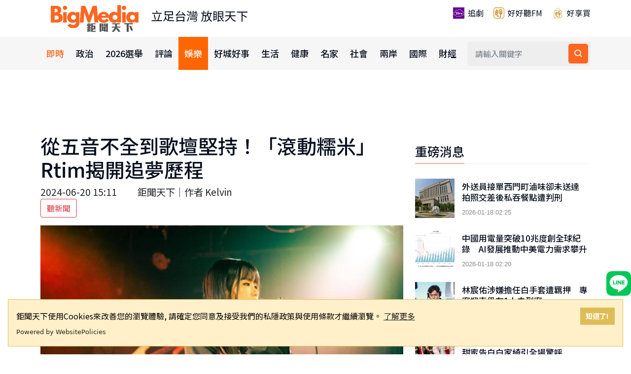

--- FILE ---
content_type: text/html; charset=utf-8
request_url: https://www.bigmedia.com.tw/article/c7f89d44-be60-4125-9000-eb2db2964285
body_size: 16207
content:
<!DOCTYPE html>
<html lang="zh-Hant">
<head>
    <meta http-equiv="Content-Type" content="text/html; charset=UTF-8" />
    <meta name="viewport" content="width=device-width, initial-scale=1, shrink-to-fit=no">
    <meta http-equiv="X-UA-Compatible" content="ie=edge">
    <meta name="medium" content="news">
    <meta property="og:site_name" content="鉅聞天下">
    <meta property="og:locale" content="zh_TW" />
    <meta name="theme-color" content="#e0bc57" />
    <title>從五音不全到歌壇堅持！「滾動糯米」Rtim揭開追夢歷程 - BigMedia鉅聞天下</title>
    
    <!-- Favicon -->
    <link rel="icon" type="image/png" href="https://www.bigmedia.com.tw/blob/img/favicon1.ico">
    <link rel="manifest" href="/manifest.json">
    <link rel="apple-touch-icon" sizes="180x180" href="/blob/img/apple-touch-icon.png">
    
    <!-- 資源提示：提升外部資源載入效能 -->
    <link rel="preconnect" href="https://www.googletagmanager.com">
    <link rel="preconnect" href="https://www.google-analytics.com">
    <link rel="preconnect" href="https://pagead2.googlesyndication.com">
    <link rel="preconnect" href="https://securepubads.g.doubleclick.net">
    <link rel="dns-prefetch" href="https://unpkg.com">
    <link rel="dns-prefetch" href="https://player.svc.litv.tv">
    <link rel="dns-prefetch" href="https://cdn.websitepolicies.io">
    
    <!-- CSS Files -->
    <link rel="stylesheet" href="/css/bootstrap.min.css">
    <link rel="stylesheet" href="/css/animate.min.css">
    <link rel="stylesheet" href="/css/meanmenu.css">
    <link href="https://unpkg.com/boxicons@2.1.4/css/boxicons.min.css" rel="stylesheet" />
    <link rel="stylesheet" href="/css/owl.carousel.min.css">
    <link rel="stylesheet" href="/css/owl.theme.default.min.css">
    <link rel="stylesheet" href="/css/magnific-popup.min.css">
    <link rel="stylesheet" href="/css/style.css">
    <link rel="stylesheet" href="/css/responsive.css">
    <link rel="stylesheet" href="/css/overwrite.css">
    <link rel="stylesheet" href="/css/toast.css">
    
    <!-- 響應式搜尋表單樣式 -->
    <style>
        /* 手機版搜尋表單 */
        .mobile-search-form {
            display: block;
        }
        
        /* 桌面版隱藏手機版搜尋表單 */
        @media (min-width: 768px) {
            .mobile-search-form {
                display: none;
            }
        }
        
        /* 手機版隱藏桌面版搜尋表單 */
        @media (max-width: 767px) {
            .main-navbar .others-options {
                display: none;
            }
        }
        
        /* 手機版搜尋按鈕樣式 */
        .mobile-search-form button:hover {
            background: #0056b3 !important;
        }
        
        .mobile-search-form input:focus {
            outline: none;
            border-color: #007bff;
            box-shadow: 0 0 0 2px rgba(0, 123, 255, 0.25);
        }
        
        /* 確保手機版漢堡選單按鈕顯示 */
        @media (max-width: 1199px) {
            .main-responsive-nav .mean-container a.meanmenu-reveal {
                display: block !important;
                z-index: 100003 !important;
                position: fixed !important;
                right: 10px !important;
                top: 10px !important;
            }
            
            /* 確保 logo 連結可以點擊 */
            .main-responsive-nav .logo {
                z-index: 100001 !important;
                position: relative !important;
            }
            
            .main-responsive-nav .logo a {
                position: relative !important;
                z-index: 100002 !important;
                pointer-events: auto !important;
                display: inline-block !important;
            }
            
            .main-responsive-nav .logo img {
                position: relative !important;
                z-index: 100002 !important;
                pointer-events: auto !important;
            }
            
            .main-responsive-nav .main-responsive-menu.mean-container .mean-bar {
                z-index: 100000 !important;
                pointer-events: none !important;
            }
            
            /* 確保漢堡選單按鈕可以點擊，即使父元素有 pointer-events: none */
            .main-responsive-nav .main-responsive-menu.mean-container .mean-bar a.meanmenu-reveal {
                pointer-events: auto !important;
                cursor: pointer !important;
                z-index: 100003 !important;
                /* 擴大可點擊區域 */
                padding: 15px !important;
                min-width: 50px !important;
                min-height: 50px !important;
                box-sizing: border-box !important;
            }
            
            /* 確保按鈕內部的 span 元素不會阻擋點擊 */
            .main-responsive-nav .main-responsive-menu.mean-container .mean-bar a.meanmenu-reveal span {
                pointer-events: none !important;
            }
            
            /* mean-bar 不遮蓋 logo 區域 */
            .main-responsive-nav .main-responsive-menu.mean-container .mean-bar::before {
                content: '';
                position: absolute;
                left: 0;
                top: 0;
                width: 200px;
                height: 100%;
                pointer-events: none;
                z-index: -1;
            }
            
            /* 修正子選單展開/收合按鈕（+/-）的位置 */
            .mean-container .mean-nav ul li a.mean-expand {
                position: absolute !important;
                right: 0 !important;
                top: 0 !important;
                width: 40px !important;
                height: 100% !important;
                padding: 0 !important;
                margin: 0 !important;
                text-align: center !important;
                line-height: 48px !important;
                display: flex !important;
                align-items: center !important;
                justify-content: center !important;
                font-size: 20px !important;
                color: #09101f !important;
            }
            
            /* 確保選單項目有足夠的右側空間給展開按鈕 */
            .mean-container .mean-nav ul li {
                position: relative !important;
            }
            
            .mean-container .mean-nav ul li a {
                padding-right: 50px !important;
            }
            
            /* 確保展開的選單可以點擊 */
            .main-responsive-nav .main-responsive-menu.mean-container .mean-nav {
                z-index: 100001 !important;
            }
            
            /* 選單項目可以點擊，但不影響原有 float 佈局 */
            .main-responsive-nav .main-responsive-menu.mean-container .mean-nav ul li {
                z-index: 100002 !important;
            }
            
            .main-responsive-nav .main-responsive-menu.mean-container .mean-nav ul li a {
                z-index: 100003 !important;
                pointer-events: auto !important;
            }
        }
    </style>
    
    <!-- 頁面專用 Meta Tags -->
    
    <!-- 頁面專用 Meta Tags -->
    <meta name="title" content="從五音不全到歌壇堅持！「滾動糯米」Rtim揭開追夢歷程" />
    <meta name="description" content="玖壹壹的師妹縉Jin雖然才寫歌替人求愛，但自己對婚禮沒有憧憬，結婚也未列入人生計劃，她反而急著想當媽媽：「我最想當小狗的良母，目前有一隻，未來目標是越來越多隻！」&#xD;&#xA;縉Jin近來與雙人演唱組合「滾動糯米」合作新歌〈山頂〉，以直接且激勵人心的語調描繪追夢之路的種種體驗。縉自認是幸運的人，「追夢的路上沒..." />
    <meta name="keywords" content="玖壹壹,縉Jin" />
    <meta name="image" content="https://www.bigmedia.com.tw/blob/article/c42b3c03-500d-48c9-90ad-41d04788f440.jpeg" />
    <meta property="og:title" content="從五音不全到歌壇堅持！「滾動糯米」Rtim揭開追夢歷程" />
    <meta property="og:description" content="玖壹壹的師妹縉Jin雖然才寫歌替人求愛，但自己對婚禮沒有憧憬，結婚也未列入人生計劃，她反而急著想當媽媽：「我最想當小狗的良母，目前有一隻，未來目標是越來越多隻！」&#xD;&#xA;縉Jin近來與雙人演唱組合「滾動糯米」合作新歌〈山頂〉，以直接且激勵人心的語調描繪追夢之路的種種體驗。縉自認是幸運的人，「追夢的路上沒..." />
    <meta property="og:image" content="https://www.bigmedia.com.tw/blob/article/c42b3c03-500d-48c9-90ad-41d04788f440.jpeg" />
    <meta property="og:url" content="https://www.bigmedia.com.tw/article/c7f89d44-be60-4125-9000-eb2db2964285" />
    <meta property="og:type" content="article" />
    <meta property="og:locale" content="zh_TW" />
    <meta property="og:keywords" content="玖壹壹,縉Jin" />
    <meta property="og:image:width" content="1200" />
    <meta property="og:image:height" content="630" />
    <meta property="og:image:type" content="image/jpeg" />
    <meta property="og:image:alt" content="從五音不全到歌壇堅持！「滾動糯米」Rtim揭開追夢歷程" />
    <link rel="image_src" type="image/jpeg" href="https://www.bigmedia.com.tw/blob/article/c42b3c03-500d-48c9-90ad-41d04788f440.jpeg" />
    <link rel="canonical" href="https://www.bigmedia.com.tw/article/c7f89d44-be60-4125-9000-eb2db2964285" />
    <meta property="article:section" content="娛樂">
    <meta property="article:published_time" content="2024-06-20T15:11:00&#x2B;08:00">
    <meta property="article:modified_time" content="2024-06-20T00:00:00&#x2B;08:00">
    <meta property="article:author" content="鉅聞天下｜Kelvin">
    <meta property="article:locale" content="zh_TW" />
                <meta property="article:tag" content="玖壹壹" />
                <meta property="article:tag" content="縉Jin" />
    <meta name="section" content="娛樂" />
    <meta name="pubdate" content="2024-06-20 15:11" />
    <meta name="lastmod" content="2024-06-20 00:00" />
    <meta http-equiv="last-modified" content="Wed, 19 Jun 2024 16:00:00 GMT" />
    
    <!-- Twitter Card -->
    <meta name="twitter:card" content="summary_large_image" />
    <meta name="twitter:title" content="從五音不全到歌壇堅持！「滾動糯米」Rtim揭開追夢歷程" />
    <meta name="twitter:description" content="玖壹壹的師妹縉Jin雖然才寫歌替人求愛，但自己對婚禮沒有憧憬，結婚也未列入人生計劃，她反而急著想當媽媽：「我最想當小狗的良母，目前有一隻，未來目標是越來越多隻！」&#xD;&#xA;縉Jin近來與雙人演唱組合「滾動糯米」合作新歌〈山頂〉，以直接且激勵人心的語調描繪追夢之路的種種體驗。縉自認是幸運的人，「追夢的路上沒..." />
    <meta name="twitter:image" content="https://www.bigmedia.com.tw/blob/article/c42b3c03-500d-48c9-90ad-41d04788f440.jpeg" />

    
    <!-- 頁面專用 CSS -->
    
    <style>
        /* 載入動畫樣式 */
        .loading-spinner {
            text-align: center;
            padding: 20px;
            color: #666;
            font-style: italic;
        }

        .loading-spinner::after {
            content: '';
            display: inline-block;
            width: 16px;
            height: 16px;
            margin-left: 8px;
            border: 2px solid #f3f3f3;
            border-top: 2px solid #3498db;
            border-radius: 50%;
            animation: spin 1s linear infinite;
        }

        @keyframes spin {
            0% { transform: rotate(0deg); }
            100% { transform: rotate(360deg); }
        }

        /* 廣告區域動畫效果 */
        #top-banner-row {
            transition: opacity 0.3s ease-in-out;
        }

        #top-banner-row.show {
            opacity: 1;
        }

        /* 標籤點擊樣式 */
        .badge.bg-secondary {
            cursor: pointer;
            transition: all 0.3s ease;
        }
        .badge.bg-secondary:hover {
            background-color: #6c757d !important;
            transform: translateY(-1px);
            box-shadow: 0 2px 4px rgba(0,0,0,0.2);
        }
        .badge.bg-secondary:active {
            transform: translateY(0);
        }

        .voice-controls {
            display: flex;
            align-items: center;
            gap: 8px;
            flex-wrap: wrap;
        }

        @media (max-width: 768px) {
            .voice-controls {
                flex-direction: column;
                align-items: flex-start;
            }

            .voice-controls button {
                width: 100%;
                margin-bottom: 5px;
            }
        }
        
        /* 為動態載入的容器設定最小高度，避免 CLS */
        #related-articles {
            min-height: 200px;
        }
        
        #latest-news {
            min-height: 300px;
        }
        
        /* 移除 min-height，避免空白區域（AdSense 會自己處理高度） */
        
        /* 移除所有 :empty 選擇器的隱藏邏輯，完全依賴 JavaScript 處理 */
        
        /* 當廣告容器隱藏時，移除 min-height 讓內容往上抬升 */
        #top-banner-row[style*="display: none"],
        #top-banner-row:not(:visible) {
            min-height: 0 !important;
            height: 0 !important;
            margin: 0 !important;
            padding: 0 !important;
            overflow: hidden !important;
        }
        
        #top-banner-row[style*="display: none"] #top-banner-ad,
        #top-banner-row:not(:visible) #top-banner-ad {
            min-height: 0 !important;
            height: 0 !important;
            margin: 0 !important;
            padding: 0 !important;
        }
        
        #top-banner-row[style*="display: none"] .col-lg-12,
        #top-banner-row:not(:visible) .col-lg-12 {
            margin-bottom: 0 !important;
            padding: 0 !important;
        }
        
        /* 移除 :empty 規則，避免在 AdSense 載入前就隱藏 */
        /* AdSense 廣告在載入前可能是空的，不應該立即隱藏 */
        
        /* 確保自營廣告圖片有尺寸，避免 CLS */
        #top-banner-ad .single-main-news img {
            width: 100%;
            height: auto;
            display: block;
        }
        
        /* 為 AdSense 廣告容器設定最小高度 */
        ins.adsbygoogle {
            min-height: 100px;
            display: block;
        }
        
        /* 確保 AI iframe 不會出現 scroll bar */
        #bigmedia-ai-iframe {
            overflow: hidden !important;
            overflow-x: hidden !important;
            overflow-y: hidden !important;
            border: none;
        }
    </style>

    
    
    <!-- JavaScript Files -->
    <script src="/lib/jquery/dist/jquery.min.js"></script>
    <script src="/lib/bootstrap/dist/js/bootstrap.min.js"></script>
    <script src="/js/jquery.meanmenu.js"></script>
    <script src="/js/owl.carousel.min.js"></script>
    <script src="/js/jquery.magnific-popup.min.js"></script>
    <script src="/js/common.js"></script>
    <script src="/js/toast.js"></script>
    <script src="https://player.svc.litv.tv/v3/ppnio.js"></script>
    <script>
        window.ppnio = window.ppnio || [];
    </script>
    
    <!-- 頁面專用結構化資料 -->
    
    
    <!-- NewsArticle 結構化資料（新聞網站必備） -->
    <script type="application/ld+json">
    {"@@context":"https://schema.org","@@type":"NewsArticle","headline":"從五音不全到歌壇堅持！「滾動糯米」Rtim揭開追夢歷程","image":["https://www.bigmedia.com.tw/blob/article/c42b3c03-500d-48c9-90ad-41d04788f440.jpeg"],"datePublished":"2024-06-20T15:11:00+08:00","dateModified":"2024-06-20T00:00:00+08:00","author":{"@@type":"Person","name":"鉅聞天下｜Kelvin"},"publisher":{"@@type":"Organization","name":"鉅聞天下","logo":{"@@type":"ImageObject","url":"https://www.bigmedia.com.tw/blob/img/logo.png"}},"description":"玖壹壹的師妹縉Jin雖然才寫歌替人求愛，但自己對婚禮沒有憧憬，結婚也未列入人生計劃，她反而急著想當媽媽：「我最想當小狗的良母，目前有一隻，未來目標是越來越多隻！」\r\n縉Jin近來與雙人演唱組合「滾動糯米」合作新歌〈山頂〉，以直接且激勵人心的語調描繪追夢之路的種種體驗。縉自認是幸運的人，「追夢的路上沒...","mainEntityOfPage":{"@@type":"WebPage","@@id":"https://www.bigmedia.com.tw/article/c7f89d44-be60-4125-9000-eb2db2964285"},"articleSection":"娛樂","keywords":"玖壹壹,縉Jin","inLanguage":"zh-TW","wordCount":358}
    </script>
    
    <!-- Article 結構化資料（備用） -->
    <script type="application/ld+json">
    {"@@context":"https://schema.org","@@type":"Article","headline":"從五音不全到歌壇堅持！「滾動糯米」Rtim揭開追夢歷程","image":"https://www.bigmedia.com.tw/blob/article/c42b3c03-500d-48c9-90ad-41d04788f440.jpeg","datePublished":"2024-06-20T15:11:00+08:00","dateModified":"2024-06-20T00:00:00+08:00","author":{"@@type":"Person","name":"鉅聞天下｜Kelvin"},"publisher":{"@@type":"Organization","name":"鉅聞天下","logo":{"@@type":"ImageObject","url":"https://www.bigmedia.com.tw/blob/img/logo.png"}},"description":"玖壹壹的師妹縉Jin雖然才寫歌替人求愛，但自己對婚禮沒有憧憬，結婚也未列入人生計劃，她反而急著想當媽媽：「我最想當小狗的良母，目前有一隻，未來目標是越來越多隻！」\r\n縉Jin近來與雙人演唱組合「滾動糯米」合作新歌〈山頂〉，以直接且激勵人心的語調描繪追夢之路的種種體驗。縉自認是幸運的人，「追夢的路上沒...","inLanguage":"zh-TW","wordCount":358}
    </script>
    
    <!-- BreadcrumbList 結構化資料 -->
    <script type="application/ld+json">
    {"@@context":"https://schema.org","@@type":"BreadcrumbList","itemListElement":[{"@@type":"ListItem","position":1,"name":"首頁","item":"https://www.bigmedia.com.tw"},{"@@type":"ListItem","position":2,"name":"娛樂","item":"https://www.bigmedia.com.tw/category/娛樂"},{"@@type":"ListItem","position":3,"name":"從五音不全到歌壇堅持！「滾動糯米」Rtim揭開追夢歷程","item":"https://www.bigmedia.com.tw/article/c7f89d44-be60-4125-9000-eb2db2964285"}]}
    </script>
    
    <!-- Organization 結構化資料 -->
    <script type="application/ld+json">
    {"@@context":"https://schema.org","@@type":"Organization","name":"鉅聞天下","url":"https://www.bigmedia.com.tw","logo":"https://www.bigmedia.com.tw/blob/img/logo.png","sameAs":["https://www.facebook.com/52%E6%96%B0%E8%81%9E%E8%81%9A%E6%A8%82%E9%83%A8-104018068497854","https://www.instagram.com/h.h.t.fm/","https://twitter.com/FM19930420","https://www.youtube.com/channel/UCRnMESVX4cewaPVEceZA5CA"]}
    </script>
    
        <!-- ImageObject 結構化資料 -->
        <script type="application/ld+json">
        {"@@context":"https://schema.org","@@type":"ImageObject","url":"https://www.bigmedia.com.tw/blob/article/c42b3c03-500d-48c9-90ad-41d04788f440.jpeg","caption":"玖壹壹師妹縉Jin喊話想當很多隻小狗的媽媽。(圖／混血兒娛樂提供)","name":"玖壹壹師妹縉Jin喊話想當很多隻小狗的媽媽。(圖／混血兒娛樂提供)"}
        </script>

    
    <!-- 預設 WebSite 結構化資料（如果頁面沒有定義自己的結構化資料） -->
</head>
<body>
    <!-- Top Header Area -->
    <div b-3ttk0qshax class="top-header-area bg-ffffff">
        <div b-3ttk0qshax class="container">
            <div b-3ttk0qshax class="row align-items-center">
                <!-- Logo -->
                <div b-3ttk0qshax class="col-lg-5">
                    <div b-3ttk0qshax class="top-header-logo">
                        <a b-3ttk0qshax href="/">
                            <img b-3ttk0qshax src="https://www.bigmedia.com.tw/blob/img/logo.png" style="width: 220px" alt="鉅聞天下 BigMedia">
                        </a><a b-3ttk0qshax href="#" style="font-size:1.5em">立足台灣 放眼天下</a>
                    </div>
                </div>
                <!-- 外部相關 -->
                <div b-3ttk0qshax class="col-lg-7">
                    <div b-3ttk0qshax class="languages-list">
                        <a b-3ttk0qshax href="/litv" style="min-height:48px">
                            <img b-3ttk0qshax class="languages-icon" src="https://www.bigmedia.com.tw/blob/img/litv.png" alt="追劇">
                            追劇
                        </a>
                        <a b-3ttk0qshax href="https://www.provoice.tw/index_podcast" target="_blank" style="min-height:48px">
                            <img b-3ttk0qshax class="languages-icon" src="https://www.bigmedia.com.tw/blob/img/provoice.png" alt="好好聽FM">
                            好好聽FM
                        </a>
                        <a b-3ttk0qshax href="https://shop.provoice.tw/" target="_blank" style="min-height:48px">
                            <img b-3ttk0qshax class="languages-icon" src="https://www.bigmedia.com.tw/blob/img/shopping.png" alt="好享買">
                            好享買
                        </a>
                    </div>
                </div>
            </div>
        </div>
    </div>
    
    <!-- Navigation -->
    <div b-3ttk0qshax class="navbar-area">
        <!-- Mobile Navigation -->
        <div b-3ttk0qshax class="main-responsive-nav">
            <div b-3ttk0qshax class="container">
                <div b-3ttk0qshax class="main-responsive-menu">
                    <div b-3ttk0qshax class="logo">
                        <a b-3ttk0qshax href="/">
                            <img b-3ttk0qshax src="https://www.bigmedia.com.tw/blob/img/logo2.png" alt="BigMedia鉅聞天下">
                        </a>
                        <span b-3ttk0qshax style="font-size: 0.8em; margin-left: -12px;">立足台灣 放眼天下</span>
                    </div>
                </div>
                
                <!-- 手機版搜尋表單 -->
                <div b-3ttk0qshax class="mobile-search-form" style="padding: 10px 0;">
                    <form action="/Search/Index" class="search-box" method="post" style="display: flex; gap: 5px;">
                        <input b-3ttk0qshax type="text" name="Keyword" class="form-control" placeholder="請輸入關鍵字" aria-label="搜尋關鍵字" style="flex: 1; padding: 8px 12px; border: 1px solid #ddd; border-radius: 4px;">
                        <button b-3ttk0qshax type="submit" aria-label="搜尋" style="padding: 8px 12px; background: #007bff; color: white; border: none; border-radius: 4px; cursor: pointer;">
                            <i b-3ttk0qshax class="bx bx-search"></i>
                        </button>
                    </form>
                </div>
            </div>
        </div>
        
        <!-- Desktop Navigation -->
        <div b-3ttk0qshax class="main-navbar">
            <div b-3ttk0qshax class="container">
                <nav b-3ttk0qshax class="navbar navbar-expand-md navbar-light">
                    <a b-3ttk0qshax class="navbar-brand" href="/">
                        <img b-3ttk0qshax src="/images/logo-icon-big-1.png" alt="BigMedia Logo">
                    </a>
                    <div b-3ttk0qshax class="collapse navbar-collapse mean-menu" id="navbarSupportedContent" style="display: block;">
                        <!-- 新聞分類選單 -->
                        <ul b-3ttk0qshax class="navbar-nav" id="category">
                            <li class='nav-item'><a href="/category/即時" class="nav-link">即時</a><ul class='dropdown-menu'><li class='nav-item'><a href="/category/即時" class="nav-link">即時首頁</a></li></ul></li><li class='nav-item'><a href="/category/政治" class="nav-link">政治</a><ul class='dropdown-menu'><li class='nav-item'><a href="/category/政治" class="nav-link">政治首頁</a></li><li class='nav-item'><a href = "/category/政治/講政事" class='nav-link'>講政事</a></li><li class='nav-item'><a href = "/category/政治/弊案" class='nav-link'>弊案</a></li><li class='nav-item'><a href = "/category/政治/大大人物" class='nav-link'>大大人物</a></li></ul></li><li class='nav-item'><a href="/category/2026選舉" class="nav-link">2026選舉</a><ul class='dropdown-menu'><li class='nav-item'><a href="/category/2026選舉" class="nav-link">2026選舉首頁</a></li></ul></li><li class='nav-item'><a href="/category/評論" class="nav-link">評論</a><ul class='dropdown-menu'><li class='nav-item'><a href="/category/評論" class="nav-link">評論首頁</a></li></ul></li><li class='nav-item'><a href="/category/娛樂" class="nav-link active">娛樂</a><ul class='dropdown-menu'><li class='nav-item'><a href="/category/娛樂" class="nav-link">娛樂首頁</a></li><li class='nav-item'><a href = "/category/娛樂/娛樂焦點" class='nav-link'>娛樂焦點</a></li><li class='nav-item'><a href = "/category/娛樂/流行音樂" class='nav-link'>流行音樂</a></li><li class='nav-item'><a href = "/category/娛樂/綜藝" class='nav-link'>綜藝</a></li><li class='nav-item'><a href = "/category/娛樂/戲劇" class='nav-link'>戲劇</a></li><li class='nav-item'><a href = "/category/娛樂/電影" class='nav-link'>電影</a></li></ul></li><li class='nav-item'><a href="/category/好城好事" class="nav-link">好城好事</a><ul class='dropdown-menu'><li class='nav-item'><a href="/category/好城好事" class="nav-link">好城好事首頁</a></li></ul></li><li class='nav-item'><a href="/category/生活" class="nav-link">生活</a><ul class='dropdown-menu'><li class='nav-item'><a href="/category/生活" class="nav-link">生活首頁</a></li><li class='nav-item'><a href = "/category/生活/生活焦點" class='nav-link'>生活焦點</a></li><li class='nav-item'><a href = "/category/生活/體育" class='nav-link'>體育</a></li><li class='nav-item'><a href = "/category/生活/藝文" class='nav-link'>藝文</a></li></ul></li><li class='nav-item'><a href="/category/健康" class="nav-link">健康</a><ul class='dropdown-menu'><li class='nav-item'><a href="/category/健康" class="nav-link">健康首頁</a></li><li class='nav-item'><a href = "/category/健康/健康快報" class='nav-link'>健康快報</a></li><li class='nav-item'><a href = "/category/健康/名醫說醫" class='nav-link'>名醫說醫</a></li><li class='nav-item'><a href = "/category/健康/養生飲食" class='nav-link'>養生飲食</a></li><li class='nav-item'><a href = "/category/健康/健康講座" class='nav-link'>健康講座</a></li></ul></li><li class='nav-item'><a href="/category/名家" class="nav-link">名家</a><ul class='dropdown-menu'><li class='nav-item'><a href="/category/名家" class="nav-link">名家首頁</a></li><li class='nav-item'><a href = "/category/名家/好好聽Podcast" class='nav-link'>好好聽Podcast</a></li><li class='nav-item'><a href = "/category/名家/名家" class='nav-link'>名家</a></li><li class='nav-item'><a href = "/category/名家/企業始於人" class='nav-link'>企業始於人</a></li></ul></li><li class='nav-item'><a href="/category/社會" class="nav-link">社會</a><ul class='dropdown-menu'><li class='nav-item'><a href="/category/社會" class="nav-link">社會首頁</a></li><li class='nav-item'><a href = "/category/社會/社會焦點" class='nav-link'>社會焦點</a></li></ul></li><li class='nav-item'><a href="/category/兩岸" class="nav-link">兩岸</a><ul class='dropdown-menu'><li class='nav-item'><a href="/category/兩岸" class="nav-link">兩岸首頁</a></li></ul></li><li class='nav-item'><a href="/category/國際" class="nav-link">國際</a><ul class='dropdown-menu'><li class='nav-item'><a href="/category/國際" class="nav-link">國際首頁</a></li><li class='nav-item'><a href = "/category/國際/國際焦點" class='nav-link'>國際焦點</a></li></ul></li><li class='nav-item'><a href="/category/財經" class="nav-link">財經</a><ul class='dropdown-menu'><li class='nav-item'><a href="/category/財經" class="nav-link">財經首頁</a></li><li class='nav-item'><a href = "/category/財經/財經焦點" class='nav-link'>財經焦點</a></li><li class='nav-item'><a href = "/category/財經/房市" class='nav-link'>房市</a></li><li class='nav-item'><a href = "/category/財經/理財" class='nav-link'>理財</a></li><li class='nav-item'><a href = "/category/財經/保險" class='nav-link'>保險</a></li><li class='nav-item'><a href = "/category/財經/產業" class='nav-link'>產業</a></li></ul></li><li class='nav-item'><a href="/category/公益" class="nav-link">公益</a><ul class='dropdown-menu'><li class='nav-item'><a href="/category/公益" class="nav-link">公益首頁</a></li><li class='nav-item'><a href = "/category/公益/公益" class='nav-link'>公益</a></li><li class='nav-item'><a href = "/category/公益/永慶房屋" class='nav-link'>永慶房屋</a></li><li class='nav-item'><a href = "/category/公益/磐石保經" class='nav-link'>磐石保經</a></li></ul></li>
                        </ul>
                        
                        <!-- 搜尋功能 -->
                        <div b-3ttk0qshax class="others-options d-flex align-items-center">
                            <div b-3ttk0qshax class="option-item">
                                <form action="/Search/Index" class="search-box" method="post">
                                    <input b-3ttk0qshax type="text" name="Keyword" class="form-control" placeholder="請輸入關鍵字" aria-label="搜尋關鍵字">
                                    <button b-3ttk0qshax type="submit" aria-label="搜尋"><i b-3ttk0qshax class="bx bx-search"></i></button>
                                </form>
                            </div>
                        </div>
                    </div>
                </nav>
            </div>
        </div>
        
        <!-- Scroll Navigation -->
        <div b-3ttk0qshax class="container">
            <div b-3ttk0qshax class="container-scroll">
                <ul b-3ttk0qshax>
                    
                </ul>
            </div>
        </div>
    </div>

    <!-- Main Content -->
    




<section class="news-details-area ptb-50">
    <div class="container">
        <!-- Top Banner Advertisement -->
        <div class="row" id="top-banner-row">
            <div class="col-lg-12" style="text-align: center; margin-bottom: 50px;">
                <div id="top-banner-ad">
                    <div class="loading-spinner">載入廣告中...</div>
                </div>
            </div>
        </div>
        <div class="row">
            <!-- Main Content Column -->
            <div class="col-lg-8 col-md-12">
                <div class="blog-details-desc">
                    <!-- Article Header -->
                    <div class="article-image article-content">
                        <div class="article-header">
                            <h1>從五音不全到歌壇堅持！「滾動糯米」Rtim揭開追夢歷程</h1>
                            <div class="article-meta">
                                <span>2024-06-20 15:11</span>
                                <span>　　鉅聞天下｜作者  Kelvin</span>
                            </div>
                        </div>
                        <!-- 語音朗讀按鈕 -->
                        <div class="voice-controls mb-3">
                            <button id="btnSpeak" onclick="speakText()" class="btn btn-outline-danger me-2">聽新聞</button>
                            <button id="btnStop" onclick="stopSpeech()" class="btn btn-outline-danger me-2" style="display: none;">停止朗讀</button>
                            <button id="btnReset" onclick="resetReading()" class="btn btn-outline-secondary me-2" style="display: none;">重新開始</button>
                        </div>
                        <!-- 文章圖片 -->
                            <img src="https://www.bigmedia.com.tw/blob/article/c42b3c03-500d-48c9-90ad-41d04788f440.jpeg" loading="lazy" alt="玖壹壹師妹縉Jin喊話想當很多隻小狗的媽媽。(圖／混血兒娛樂提供)" width="1200" height="630">
                                <span>玖壹壹師妹縉Jin喊話想當很多隻小狗的媽媽。(圖／混血兒娛樂提供)</span>
                    </div>
                    <!-- 隱藏內容（用於語音朗讀/AI） -->
                    <div id="hidContent" style="display: none;" class="hidContent">
                        玖壹壹的師妹縉Jin雖然才寫歌替人求愛，但自己對婚禮沒有憧憬，結婚也未列入人生計劃，她反而急著想當媽媽：「我最想當小狗的良母，目前有一隻，未來目標是越來越多隻！」&#xD;&#xA;縉Jin近來與雙人演唱組合「滾動糯米」合作新歌〈山頂〉，以直接且激勵人心的語調描繪追夢之路的種種體驗。縉自認是幸運的人，「追夢的路上沒有人不看好我，任何事情本來就會有不同的聲音，如果有歧異的聲音，我不會把它們放在心上」。她同時也是愛恨分明的人，自嘲說等自己變成阿嬤之後，個性也不會改變。&#xD;&#xA;「滾動糯米」的Rtim則透露：「我小時候五音不全，但信樂團鼓舞了我開口唱歌。然而家人並不看好，直到我聽見周杰倫和熱狗的饒舌後，開始對音樂產生興趣並在家裡跟著唱。」Rtim說有一天突然聽到媽媽大讚「唱得不錯」，當下覺得找到了適合自己的音樂類型，因此一直堅持至今。
                    </div>
                    <!-- Article Content -->
                    <div class="article-content">
                        <p>玖壹壹的師妹縉Jin雖然才寫歌替人求愛，但自己對婚禮沒有憧憬，結婚也未列入人生計劃，她反而急著想當媽媽：「我最想當小狗的良母，目前有一隻，未來目標是越來越多隻！」</p>
<p>縉Jin近來與雙人演唱組合「滾動糯米」合作新歌〈山頂〉，以直接且激勵人心的語調描繪追夢之路的種種體驗。縉自認是幸運的人，「追夢的路上沒有人不看好我，任何事情本來就會有不同的聲音，如果有歧異的聲音，我不會把它們放在心上」。她同時也是愛恨分明的人，自嘲說等自己變成阿嬤之後，個性也不會改變。</p>
<p>「滾動糯米」的Rtim則透露：「我小時候五音不全，但信樂團鼓舞了我開口唱歌。然而家人並不看好，直到我聽見周杰倫和熱狗的饒舌後，開始對音樂產生興趣並在家裡跟著唱。」Rtim說有一天突然聽到媽媽大讚「唱得不錯」，當下覺得找到了適合自己的音樂類型，因此一直堅持至今。</p>
                    </div>
                    <!-- AI Iframe -->
                    <iframe src="https://www.bigmedia.com.tw/ai-iframe.html?selector=hidContent"
                        style="overflow: hidden !important; width: 100%; height: 165px; border: none; scrolling: no;"
                        frameborder="0"
                        allowtransparency="true"
                        scrolling="no"
                        id="bigmedia-ai-iframe"
                        title="AI 內容"></iframe>
                    <script src="https://www.bigmedia.com.tw/assets/js/bigmediaAIiframe.js"></script>
                    <!-- Live Stream Section -->
                    <div>
                        <script async src='//www.instagram.com/embed.js'></script>
                        <hr />
                        <span>現正直播</span>
                        <div id='ppn-YmlnbQ==-0'>
                            <script>ppnio.push('ppn-YmlnbQ==-0');</script>
                        </div>
                    </div>
                    <!-- Article Footer -->
                    <div class="article-footer">
                        <div>
                            <span>標籤:</span>
                            <span>
                                            <a href="/search?q=%e7%8e%96%e5%a3%b9%e5%a3%b9" class="badge bg-secondary me-2 text-decoration-none">玖壹壹</a>
                                            <a href="/search?q=%e7%b8%89Jin" class="badge bg-secondary me-2 text-decoration-none">縉Jin</a>
                            </span>
                        </div>
                        <p></p>
                        <!-- Social Share -->
                        <div class="article-share">
                            <ul class="social">
                                <li><span>分享:</span></li>
                                <li style="padding: 20px;">
                                    <a href="https://www.facebook.com/sharer.php?u=https://www.bigmedia.com.tw/article/c7f89d44-be60-4125-9000-eb2db2964285" target="_blank" aria-label="分享到 Facebook">
                                        <img src="https://www.bigmedia.com.tw/blob/img/fb_square.png" alt="Facebook 分享">
                                    </a>
                                </li>
                                <li>
                                    <a href="https://social-plugins.line.me/lineit/share?url=https://www.bigmedia.com.tw/article/c7f89d44-be60-4125-9000-eb2db2964285" target="_blank" aria-label="分享到 Line">
                                        <img src="https://www.bigmedia.com.tw/blob/img/line_square.png" alt="Line 分享">
                                    </a>
                                </li>
                            </ul>
                        </div>
                        <!-- Google AdSense -->
                        <ins class="adsbygoogle"
                            style="display: block"
                            data-ad-client="ca-pub-5282581099710426"
                            data-ad-slot="9424423016"
                            data-ad-format="auto"
                            data-full-width-responsive="true"></ins>
                        <script>
                            (adsbygoogle = window.adsbygoogle || []).push({});
                        </script>
                    </div>
                    <!-- Navigation Links -->
                        <div class="post-navigation">
                            <div class="navigation-links">
                                    <div class="nav-previous">
                                        <a href="/article/642A1B32-3BB6-4F78-A369-24B583B7D3F6" rel="prev" aria-label="上一篇文章">
                                            <i class="bx bx-left-arrow-alt"></i>
                                            <span>上一篇文章</span>
                                            <p>獨家揭秘！劉若英姐姐與姑丈的財產爭奪戰背後真相</p>
                                        </a>
                                    </div>
                                    <div class="nav-next">
                                        <a href="/article/2475ECFB-8D6E-4A25-8530-AC0507468F83" rel="next" aria-label="下一篇文章">
                                            <span>下一篇文章</span>
                                            <i class="bx bx-right-arrow-alt"></i>
                                            <p>女星一夜情懷孕突腹痛 遭新娘抱狂奔送醫</p>
                                        </a>
                                    </div>
                            </div>
                        </div>
                    <!-- Facebook Comments -->
                </div>
                <!-- 也許您會感興趣（相關文章） -->
                <div class="related-articles mt-5">
                    <h2>也許您會感興趣</h2>
                    <hr />
                    <div id="related-articles">
                        <div class="loading-spinner">載入相關文章中...</div>
                    </div>
                </div>
            </div>
            <!-- Sidebar -->
            <div class="col-lg-4 ptb-50">
                <aside class="widget-area">
                    <!-- 最新新聞（重磅消息） -->
                    <section class="widget widget_latest_news_thumb">
                        <h3 class="widget-title">重磅消息</h3>
                        <div id="latest-news">
                            <div class="loading-spinner">載入最新消息中...</div>
                        </div>
                    </section>
                    <!-- Google AdSense -->
                    <ins class="adsbygoogle"
                        style="display: block"
                        data-ad-client="ca-pub-5282581099710426"
                        data-ad-slot="3549295712"
                        data-ad-format="auto"
                        data-full-width-responsive="true"></ins>
                    <script>
                        (adsbygoogle = window.adsbygoogle || []).push({});
                    </script>
                </aside>
            </div>
        </div>
        <!-- Footer Advertisement -->
        <div class="row">
            <div class="col-lg-12" style="text-align: center">
                <ins class="adsbygoogle"
                    style="display: block"
                    data-ad-format="autorelaxed"
                    data-ad-client="ca-pub-5282581099710426"
                    data-ad-slot="2454877915"></ins>
                <script>
                    (adsbygoogle = window.adsbygoogle || []).push({});
                </script>
            </div>
        </div>
    </div>
</section>

<script>
    function speakText() {
        const content = document.getElementById('hidContent').textContent;
        if ('speechSynthesis' in window) {
            const utterance = new SpeechSynthesisUtterance(content);
            utterance.lang = 'zh-TW';
            speechSynthesis.speak(utterance);
        }
    }
    function stopSpeech() {
        if ('speechSynthesis' in window) {
            speechSynthesis.cancel();
        }
    }

    // AJAX 載入功能
    $(document).ready(function() {
        const articleId = 'c7f89d44-be60-4125-9000-eb2db2964285';

        // 載入廣告
        loadAdvertisement(articleId);

        // 載入相關文章
        loadRelatedArticles(articleId);

        // 載入最新消息
        loadLatestNews();

        // 載入滾動選單
        loadScrollMenu();

        // 記錄文章瀏覽次數（排除重新整理）
        recordArticleView(articleId);
    });

    /// <summary>
    /// 記錄文章瀏覽次數
    /// </summary>
    /// <param name="articleId">文章ID</param>
    function recordArticleView(articleId) {
        try {
            // 使用 Performance Navigation API 檢測是否為重新整理
            var navigationType = 'navigate';
            
            // 優先使用新的 Performance Navigation API
            if (performance.getEntriesByType && performance.getEntriesByType('navigation').length > 0) {
                var navEntry = performance.getEntriesByType('navigation')[0];
                navigationType = navEntry.type;
            }
            // 備用方案：使用舊的 performance.navigation API
            else if (performance.navigation) {
                var navType = performance.navigation.type;
                // 0 = TYPE_NAVIGATE, 1 = TYPE_RELOAD, 2 = TYPE_BACK_FORWARD
                if (navType === 1) {
                    navigationType = 'reload';
                } else if (navType === 2) {
                    navigationType = 'back_forward';
                }
            }

            // 如果是重新整理，不記錄瀏覽次數
            if (navigationType === 'reload') {
                console.log('頁面為重新整理，不記錄瀏覽次數');
                return;
            }

            // 使用 SessionStorage 作為備用檢查機制，避免同一頁面多次計數
            var storageKey = 'viewed_article_' + articleId + '_' + new Date().toDateString();
            if (sessionStorage.getItem(storageKey)) {
                console.log('已在本次會話中記錄過，不重複計數');
                return;
            }

            // 發送 AJAX 請求記錄瀏覽次數
            $.ajax({
                type: 'POST',
                url: '/Article/RecordArticleView',
                data: { articleId: articleId },
                success: function(response) {
                    if (response.success) {
                        // 在 SessionStorage 中記錄已瀏覽
                        sessionStorage.setItem(storageKey, '1');
                        console.log('瀏覽次數記錄成功');
                    } else {
                        console.log('瀏覽次數記錄失敗:', response.error || '未知錯誤');
                    }
                },
                error: function(xhr, status, error) {
                    // 靜默處理錯誤，不影響頁面顯示
                    console.log('瀏覽次數記錄請求失敗:', error);
                }
            });
        } catch (ex) {
            // 靜默處理異常，不影響頁面顯示
            console.log('記錄瀏覽次數時發生錯誤:', ex);
        }
    }

    function loadAdvertisement(articleId) {
        console.log('開始載入廣告...');
        $.get('/Article/GetAdvertisement', { articleId: articleId })
            .done(function(response) {
                console.log('廣告 API 回應:', response);
                if (response.success && response.data && response.data.trim() !== '') {
                    console.log('有廣告內容，顯示廣告區域');
                    var $adContainer = $('#top-banner-ad');
                    var $rowContainer = $('#top-banner-row');
                    
                    // 插入廣告內容到 DOM
                    $adContainer.html(response.data);
                    
                    // 確保容器可見（移除可能被設定的隱藏樣式）
                    $adContainer.show();
                    $rowContainer.show();
                    var adElement = $adContainer[0];
                    if (adElement) {
                        // 移除可能被設定的隱藏樣式
                        adElement.style.removeProperty('display');
                        adElement.style.removeProperty('height');
                        adElement.style.removeProperty('min-height');
                    }
                    if ($rowContainer.length > 0) {
                        var rowElement = $rowContainer[0];
                        if (rowElement) {
                            // 移除可能被設定的隱藏樣式
                            rowElement.style.removeProperty('display');
                            rowElement.style.removeProperty('height');
                            rowElement.style.removeProperty('min-height');
                        }
                    }
                    
                    // 檢查是否有 AdSense 廣告需要初始化
                    // 當透過 AJAX 動態載入 AdSense 廣告時，需要手動觸發初始化
                    var $adsbygoogle = $adContainer.find('ins.adsbygoogle');
                    if ($adsbygoogle.length > 0) {
                        console.log('發現 AdSense 廣告，開始初始化...', $adsbygoogle.length, '個廣告元素');
                        
                        // 執行內嵌的 script 標籤（動態載入的 script 需要手動執行）
                        $adContainer.find('script').each(function() {
                            try {
                                var scriptContent = $(this).html();
                                if (scriptContent && scriptContent.trim()) {
                                    // 創建新的 script 元素並執行
                                    var scriptElement = document.createElement('script');
                                    scriptElement.textContent = scriptContent;
                                    document.head.appendChild(scriptElement);
                                    document.head.removeChild(scriptElement);
                                }
                            } catch (e) {
                                console.error('執行 AdSense script 失敗:', e);
                            }
                        });
                        
                        // 如果沒有 script 標籤，手動觸發初始化
                        if ($adContainer.find('script').length === 0) {
                            // 確保 adsbygoogle 存在
                            if (typeof window.adsbygoogle === 'undefined') {
                                window.adsbygoogle = [];
                            }
                            // 為每個 AdSense 廣告元素 push 一個對象
                            $adsbygoogle.each(function() {
                                (window.adsbygoogle = window.adsbygoogle || []).push({});
                            });
                            console.log('AdSense 廣告手動初始化完成');
                        }
                    }
                } else {
                    // 參考首頁橫幅廣告的處理方式：清空容器讓 CSS :empty 選擇器自動隱藏
                    hideTopBannerAd();
                }
            })
            .fail(function() {
                // 參考首頁橫幅廣告的處理方式：清空容器讓 CSS :empty 選擇器自動隱藏
                hideTopBannerAd();
            });
    
}

/**
 * 隱藏橫幅廣告容器（參考首頁橫幅廣告的處理方式）
 */
function hideTopBannerAd() {
    var $adContainer = $('#top-banner-ad');
    var $rowContainer = $('#top-banner-row');
    
    if ($adContainer.length === 0) {
        return;
    }
    
    // 清空容器內容，讓 CSS :empty 選擇器自動隱藏
    $adContainer.empty();
    
    // 強制設定樣式確保隱藏
    var adElement = $adContainer[0];
    if (adElement) {
        adElement.style.setProperty('display', 'none', 'important');
        adElement.style.setProperty('height', '0', 'important');
        adElement.style.setProperty('min-height', '0', 'important');
        adElement.style.setProperty('margin', '0', 'important');
        adElement.style.setProperty('padding', '0', 'important');
    }
    
    // 隱藏整個 row
    if ($rowContainer.length > 0) {
        var rowElement = $rowContainer[0];
        if (rowElement) {
            rowElement.style.setProperty('display', 'none', 'important');
            rowElement.style.setProperty('height', '0', 'important');
            rowElement.style.setProperty('min-height', '0', 'important');
            rowElement.style.setProperty('margin', '0', 'important');
            rowElement.style.setProperty('padding', '0', 'important');
        }
        
        // 移除 col-lg-12 的 margin-bottom
        $rowContainer.find('.col-lg-12').css('margin-bottom', '0');
        var colElement = $rowContainer.find('.col-lg-12')[0];
        if (colElement) {
            colElement.style.setProperty('margin-bottom', '0', 'important');
        }
    }
}


    function loadRelatedArticles(articleId) {
        $.get('/Article/GetRelatedArticles', { articleId: articleId })
            .done(function(response) {
                if (response.success) {
                    $('#related-articles').html(response.data);
                } else {
                    $('#related-articles').html('<p>暫無相關文章</p>');
                }
            })
            .fail(function() {
                $('#related-articles').html('<p>載入失敗</p>');
            });
    }

    function loadLatestNews() {
        $.get('/Article/GetLatestNews')
            .done(function(response) {
                if (response.success) {
                    $('#latest-news').html(response.data);
                } else {
                    $('#latest-news').html('<p>暫無最新消息</p>');
                }
            })
            .fail(function() {
                $('#latest-news').html('<p>載入失敗</p>');
            });
    }

    function loadScrollMenu() {
        $.get('/Article/GetScrollMenu')
            .done(function(response) {
                if (response.success) {
                    $('#scroll-menu').html(response.data);
                }
            })
            .fail(function() {
                // ScrollMenu 載入失敗時保持空白，不顯示錯誤訊息
            });
    }
</script>

    <!-- Back to Top Button -->
    <div b-3ttk0qshax class="go-top">
        <i b-3ttk0qshax class="bx bx-up-arrow-alt"></i>
    </div>
    
    <!-- Footer -->
    <section b-3ttk0qshax class="footer-area pt-100 pb-70">
        <div b-3ttk0qshax class="container">
            <div b-3ttk0qshax class="row">
                <div b-3ttk0qshax class="col-lg-3 col-md-6">
                    <div b-3ttk0qshax class="single-footer-widget">
                        <a b-3ttk0qshax href="/">
                            <img b-3ttk0qshax src="https://www.bigmedia.com.tw/blob/img/footer-logo.png" alt="鉅聞天下">
                        </a>
                        <p b-3ttk0qshax>
                            好好聽文創傳媒股份有限公司<br b-3ttk0qshax>
                            聯絡信箱：<a href="/cdn-cgi/l/email-protection" class="__cf_email__" data-cfemail="8ce4e4f8ccfcfee3fae3e5efe9a2f8fb">[email&#160;protected]</a><br b-3ttk0qshax>
                            公司地址：114 台北市內湖區舊宗路二段 169 號 1 樓<br b-3ttk0qshax>
                            統一編號:83643205<br b-3ttk0qshax>
                            版權所有，非經授權，不許轉載本網站內容<br b-3ttk0qshax>
                            電話:02-7709-9365
                        </p>
                        <a b-3ttk0qshax href="https://lin.ee/H1gbTMV" target="_blank">
                            <img b-3ttk0qshax src="https://scdn.line-apps.com/n/line_add_friends/btn/zh-Hant.png" alt="加入好友" style="height:60px;" border="0">
                        </a>
                        <ul b-3ttk0qshax class="social">
                            <li b-3ttk0qshax>
                                <a b-3ttk0qshax href="https://www.facebook.com/52%E6%96%B0%E8%81%9E%E8%81%9A%E6%A8%82%E9%83%A8-104018068497854"
                                   class="facebook" target="_blank"><i b-3ttk0qshax class="bx bxl-facebook"></i></a>
                            </li>
                            <li b-3ttk0qshax>
                                <a b-3ttk0qshax href="https://www.instagram.com/h.h.t.fm/?hl=zh-tw" class="twitter" target="_blank">
                                    <i b-3ttk0qshax class="bx bxl-instagram"></i>
                                </a>
                            </li>
                            <li b-3ttk0qshax>
                                <a b-3ttk0qshax href="https://twitter.com/FM19930420" class="linkedin" target="_blank">
                                    <i b-3ttk0qshax class="bx bxl-twitter"></i>
                                </a>
                            </li>
                            <li b-3ttk0qshax>
                                <a b-3ttk0qshax href="https://www.youtube.com/channel/UCRnMESVX4cewaPVEceZA5CA" class="linkedin" target="_blank">
                                    <i b-3ttk0qshax class="bx bxl-youtube"></i>
                                </a>
                            </li>
                        </ul>
                    </div>
                </div>
                <div b-3ttk0qshax class="col-lg-3 col-md-6">
                    <div b-3ttk0qshax class="single-footer-widget">
                        <h2 b-3ttk0qshax>合作媒體</h2>
                        <ul b-3ttk0qshax class="useful-links-list">
                            <li b-3ttk0qshax><a b-3ttk0qshax href="https://www.ftvnews.com.tw/" target="_blank">民視新聞網</a></li>
                            <li b-3ttk0qshax><a b-3ttk0qshax href="https://www.prnewswire.com/news-releases/" target="_blank">PR Newswire</a></li>
                            <li b-3ttk0qshax><a b-3ttk0qshax href="https://news.housefun.com.tw/news" target="_blank">好房網</a></li>
                            <li b-3ttk0qshax><a b-3ttk0qshax href="https://www.speakupppp.com/" target="_blank">大聲傳媒</a></li>
                            <li b-3ttk0qshax><a b-3ttk0qshax href="https://www.i-meihua.com/" target="_blank">梅花新聞網</a></li>
                        </ul>
                    </div>
                </div>
                <div b-3ttk0qshax class="col-lg-3 col-md-6">
                    <div b-3ttk0qshax class="single-footer-widget">
                        <h2 b-3ttk0qshax>重要連結</h2>
                        <ul b-3ttk0qshax class="useful-links-list">
                            <li b-3ttk0qshax><a b-3ttk0qshax href="/about">關於我們</a></li>
                            <li b-3ttk0qshax><a b-3ttk0qshax href="/privacy">隱私權政策</a></li>
                        </ul>
                    </div>
                </div>
            </div>
        </div>
    </section>
    <div b-3ttk0qshax class="copyright-area">
        <div b-3ttk0qshax class="container">
            <div b-3ttk0qshax class="copyright-area-content">
                <p b-3ttk0qshax> Copyright © 2022 好好聽文創傳媒股份有限公司 All Rights Reserved.</p>
            </div>
        </div>
    </div>
    <div b-3ttk0qshax class="divaddLine">
        <div b-3ttk0qshax class="divbox">
            <a b-3ttk0qshax href="https://lin.ee/H1gbTMV" target="_blank"><img b-3ttk0qshax src="https://www.bigmedia.com.tw/blob/img/LINE_New_App_Icon.png" alt="加入好友" border="0"></a>
        </div>
    </div>
    <style>
        .divaddLine {
            position: relative; /* 設置容器為相對定位 */
        }

        .divbox {
            position: fixed; /* 設置內容為固定定位 */
            top: 80%; /* 將內容上端置中 */
            right: 0; /* 設置內容靠右 */
            transform: translateY(-50%); /* 通過垂直平移使內容垂直置中 */
            width: 50px; /* 設置內容寬度 */
            height: auto; /* 設置內容高度 */
            background-color: #f2f2f2; /* 設置內容背景色 */
            /*text-align: center;*/ /* 將內容文字水平置中 */
            /*line-height: 100px;*/ /* 設置內容文字行高使其垂直置中 */
            z-index: 9999;
        }
    </style>

    <!-- Main JavaScript -->
    <script data-cfasync="false" src="/cdn-cgi/scripts/5c5dd728/cloudflare-static/email-decode.min.js"></script><script src="/js/main.js"></script>
    
    <!-- Custom JavaScript -->
    <script>
        $(document).ready(function () {
            // 停止語音朗讀
            if (typeof synthesis !== 'undefined' && typeof utterance !== 'undefined') {
                console.log('停止朗讀！');
                synthesis.cancel();
            }
        });
    </script>
    
    <!-- Google AdSense -->
    <script async src="https://securepubads.g.doubleclick.net/tag/js/gpt.js"></script>
    <script>
        window.googletag = window.googletag || { cmd: [] };
        googletag.cmd.push(function () {
            googletag.defineSlot('/22692401596/Rectangle', [[240, 400], [300, 600], [1, 1]], 'div-gpt-ad-1647012115808-0').addService(googletag.pubads());
            googletag.pubads().enableSingleRequest();
            googletag.enableServices();
        });
    </script>

    <!-- Google Analytics -->
    <script async src="https://www.googletagmanager.com/gtag/js?id=G-0RZLDL9ZRV"></script>
    <script>
        window.dataLayer = window.dataLayer || [];
        function gtag() { dataLayer.push(arguments); }
        gtag('js', new Date());
        gtag('config', 'G-0RZLDL9ZRV');
    </script>
    
    <!-- Google AdSense -->
    <script async src="https://pagead2.googlesyndication.com/pagead/js/adsbygoogle.js?client=ca-pub-5282581099710426" crossorigin="anonymous"></script>
    
    <!-- Cookie Consent -->
    <script src="https://cdn.websitepolicies.io/lib/cookieconsent/cookieconsent.min.js" defer></script>
    <script>
        window.addEventListener("load", function () { 
            window.wpcc.init({ 
                "colors": { 
                    "popup": { 
                        "background": "#fff0ca", 
                        "text": "#000000", 
                        "border": "#e0bc57" 
                    }, 
                    "button": { 
                        "background": "#e0bc57", 
                        "text": "#ffffff" 
                    } 
                }, 
                "content": { 
                    "href": "https://www.bigmedia.com.tw/privacy", 
                    "message": "鉅聞天下使用Cookies來改善您的瀏覽體驗, 請確定您同意及接受我們的私隱政策與使用條款才繼續瀏覽。 ", 
                    "link": "了解更多", 
                    "button": "知道了!" 
                }, 
                "position": "bottom", 
                "border": "thin" 
            }) 
        });
    </script>
    
    
    <script>
        // 全域變數來記錄朗讀狀態
        let currentPosition = 0;  // 目前朗讀位置
        let fullContent = '';     // 完整內容
        let isReading = false;    // 是否正在朗讀
        let startTime = 0;        // 開始朗讀時間

        function speakText() {
            const content = document.getElementById('hidContent').textContent;
            if ('speechSynthesis' in window) {
                // 如果是第一次播放，記錄完整內容
                if (fullContent === '') {
                    fullContent = content;
                    currentPosition = 0;
                }

                // 從目前位置開始播放
                const remainingContent = fullContent.substring(currentPosition);
                const utterance = new SpeechSynthesisUtterance(remainingContent);
                utterance.lang = 'zh-TW';

                // 獲取可用的語音列表
                const voices = speechSynthesis.getVoices();

                // 優先尋找 Google 國語（臺灣）語音
                let selectedVoice = voices.find(voice =>
                    voice.name.includes('Google 國語（臺灣）') ||
                    voice.name.includes('Google 國語 (臺灣)') ||
                    voice.name.includes('Google Chinese (Taiwan)') ||
                    (voice.name.includes('Google') && voice.lang === 'zh-TW')
                );

                // 如果找不到 Google 臺灣語音，尋找其他高品質中文語音
                if (!selectedVoice) {
                    selectedVoice = voices.find(voice =>
                        voice.name.includes('Google') && (
                            voice.lang.includes('zh') ||
                            voice.name.includes('Chinese') ||
                            voice.name.includes('中文')
                        )
                    );
                }

                // 如果還是找不到，使用任何可用的中文語音
                if (!selectedVoice) {
                    selectedVoice = voices.find(voice =>
                        voice.lang.includes('zh') ||
                        voice.lang.includes('cmn') ||
                        voice.name.includes('Chinese') ||
                        voice.name.includes('中文') ||
                        voice.name.includes('Mandarin')
                    );
                }

                if (selectedVoice) {
                    utterance.voice = selectedVoice;
                    console.log('使用語音:', selectedVoice.name, '語言:', selectedVoice.lang);
                } else {
                    console.log('未找到合適的中文語音，使用預設語音');
                }

                // 調整語音參數以獲得更自然的效果
                utterance.rate = 1.2;    // 語速稍快一點
                utterance.pitch = 1.0;   // 音調正常
                utterance.volume = 1.0;  // 音量最大

                // 追蹤朗讀進度
                startTime = Date.now();
                let wordsPerMinute = 200; // 估計每分鐘朗讀字數

                // 顯示停止按鈕，隱藏開始按鈕
                document.getElementById('btnSpeak').style.display = 'none';
                document.getElementById('btnStop').style.display = 'inline-block';
                isReading = true;

                // 朗讀結束時恢復按鈕狀態
                utterance.onend = function() {
                    document.getElementById('btnSpeak').style.display = 'inline-block';
                    document.getElementById('btnStop').style.display = 'none';
                    isReading = false;
                    // 如果完整播放完畢，重置位置
                    if (currentPosition + remainingContent.length >= fullContent.length) {
                        resetReading();
                        console.log('朗讀完畢，已重置');
                    }
                };

                // 朗讀被中斷時恢復按鈕狀態
                utterance.onerror = function() {
                    document.getElementById('btnSpeak').style.display = 'inline-block';
                    document.getElementById('btnStop').style.display = 'none';
                    isReading = false;
                };

                speechSynthesis.speak(utterance);
            }
        }

        // 重置朗讀狀態
        function resetReading() {
            // 如果正在朗讀，先停止
            if (isReading) {
                speechSynthesis.cancel();
                document.getElementById('btnSpeak').style.display = 'inline-block';
                document.getElementById('btnStop').style.display = 'none';
                isReading = false;
            }

            currentPosition = 0;
            fullContent = '';
            updateButtonText();
            console.log('朗讀狀態已重置');
        }

        // 更新按鈕文字和顯示狀態
        function updateButtonText() {
            const btnSpeak = document.getElementById('btnSpeak');
            const btnReset = document.getElementById('btnReset');

            if (currentPosition > 0 && currentPosition < fullContent.length) {
                const progress = Math.round((currentPosition / fullContent.length) * 100);
                btnSpeak.textContent = `繼續朗讀 (${progress}%)`;
                btnReset.style.display = 'inline-block';
            } else {
                btnSpeak.textContent = '聽新聞';
                btnReset.style.display = 'none';
            }
        }
        function stopSpeech() {
            if ('speechSynthesis' in window && isReading) {
                // 估算目前朗讀位置
                const elapsedTime = Date.now() - startTime;
                const estimatedWordsRead = Math.floor((elapsedTime / 1000) * (200 / 60) * 1.2); // 考慮語速1.2
                const estimatedCharsRead = estimatedWordsRead * 2; // 中文平均每字2個字符

                // 更新目前位置，但不超過剩餘內容長度
                const remainingContent = fullContent.substring(currentPosition);
                const newPosition = Math.min(estimatedCharsRead, remainingContent.length);
                currentPosition += newPosition;

                console.log(`朗讀已停止，估計讀到位置: ${currentPosition}/${fullContent.length}`);
                console.log(`下次將從此處繼續: "${fullContent.substring(currentPosition, currentPosition + 20)}..."`);

                // 取消朗讀（這會同時取消暫停狀態）
                speechSynthesis.cancel();

                // 恢復按鈕狀態
                document.getElementById('btnSpeak').style.display = 'inline-block';
                document.getElementById('btnStop').style.display = 'none';
                isReading = false;

                // 更新按鈕文字以顯示繼續狀態
                updateButtonText();
            }
        }

        // 顯示可用語音列表（開發者工具中查看）
        function showAvailableVoices() {
            if ('speechSynthesis' in window) {
                const voices = speechSynthesis.getVoices();
                console.log('=== 所有可用語音 ===');
                voices.forEach((voice, index) => {
                    console.log(`${index}: ${voice.name} (${voice.lang}) - ${voice.localService ? '本地' : '遠程'}`);
                });

                // 特別標示 Google 臺灣語音
                const googleTaiwanVoice = voices.find(voice =>
                    voice.name.includes('Google 國語（臺灣）') ||
                    voice.name.includes('Google 國語 (臺灣)') ||
                    voice.name.includes('Google Chinese (Taiwan)') ||
                    (voice.name.includes('Google') && voice.lang === 'zh-TW')
                );

                if (googleTaiwanVoice) {
                    console.log('✅ 找到 Google 臺灣語音:', googleTaiwanVoice.name);
                } else {
                    console.log('❌ 未找到 Google 臺灣語音');
                }
            }
        }

        // 頁面載入時顯示可用語音
        document.addEventListener('DOMContentLoaded', function() {
            // 等待語音列表載入完成
            if ('speechSynthesis' in window) {
                if (speechSynthesis.getVoices().length === 0) {
                    speechSynthesis.addEventListener('voiceschanged', showAvailableVoices);
                } else {
                    showAvailableVoices();
                }
            }
        });

        // 頁面離開時自動停止朗讀
        window.addEventListener('beforeunload', function() {
            if ('speechSynthesis' in window) {
                speechSynthesis.cancel();
                console.log('頁面離開，已自動停止朗讀');
            }
        });

        // 頁面卸載時停止朗讀（備用方案）
        window.addEventListener('unload', function() {
            if ('speechSynthesis' in window) {
                speechSynthesis.cancel();
            }
        });

        // 頁面隱藏時停止朗讀（例如關閉分頁）
        window.addEventListener('pagehide', function() {
            if ('speechSynthesis' in window) {
                speechSynthesis.cancel();
                console.log('頁面隱藏，已自動停止朗讀');
            }
        });

        // 頁面隱藏時暫停朗讀（例如切換分頁）
        document.addEventListener('visibilitychange', function() {
            if (document.hidden && isReading && 'speechSynthesis' in window) {
                speechSynthesis.pause();
                console.log('頁面隱藏，已暫停朗讀');
            } else if (!document.hidden && speechSynthesis.paused) {
                speechSynthesis.resume();
                console.log('頁面顯示，已恢復朗讀');
            }
        });

        // 瀏覽器失去焦點時暫停朗讀
        window.addEventListener('blur', function() {
            if (isReading && 'speechSynthesis' in window) {
                speechSynthesis.pause();
                console.log('瀏覽器失去焦點，已暫停朗讀');
            }
        });

        // 瀏覽器獲得焦點時恢復朗讀
        window.addEventListener('focus', function() {
            if (isReading && speechSynthesis.paused && 'speechSynthesis' in window) {
                speechSynthesis.resume();
                console.log('瀏覽器獲得焦點，已恢復朗讀');
            }
        });
    </script>

<script>(function(){function c(){var b=a.contentDocument||a.contentWindow.document;if(b){var d=b.createElement('script');d.innerHTML="window.__CF$cv$params={r:'9bf9dd2f7e1deb08',t:'MTc2ODY5NDk3MA=='};var a=document.createElement('script');a.src='/cdn-cgi/challenge-platform/scripts/jsd/main.js';document.getElementsByTagName('head')[0].appendChild(a);";b.getElementsByTagName('head')[0].appendChild(d)}}if(document.body){var a=document.createElement('iframe');a.height=1;a.width=1;a.style.position='absolute';a.style.top=0;a.style.left=0;a.style.border='none';a.style.visibility='hidden';document.body.appendChild(a);if('loading'!==document.readyState)c();else if(window.addEventListener)document.addEventListener('DOMContentLoaded',c);else{var e=document.onreadystatechange||function(){};document.onreadystatechange=function(b){e(b);'loading'!==document.readyState&&(document.onreadystatechange=e,c())}}}})();</script><script defer src="https://static.cloudflareinsights.com/beacon.min.js/vcd15cbe7772f49c399c6a5babf22c1241717689176015" integrity="sha512-ZpsOmlRQV6y907TI0dKBHq9Md29nnaEIPlkf84rnaERnq6zvWvPUqr2ft8M1aS28oN72PdrCzSjY4U6VaAw1EQ==" data-cf-beacon='{"version":"2024.11.0","token":"6b56b52b87e6412a9dbbf562c516c1b6","r":1,"server_timing":{"name":{"cfCacheStatus":true,"cfEdge":true,"cfExtPri":true,"cfL4":true,"cfOrigin":true,"cfSpeedBrain":true},"location_startswith":null}}' crossorigin="anonymous"></script>
</body>
</html>


--- FILE ---
content_type: text/html; charset=utf-8
request_url: https://www.google.com/recaptcha/api2/aframe
body_size: 265
content:
<!DOCTYPE HTML><html><head><meta http-equiv="content-type" content="text/html; charset=UTF-8"></head><body><script nonce="WZQlcIgDc38frsQMohgdbw">/** Anti-fraud and anti-abuse applications only. See google.com/recaptcha */ try{var clients={'sodar':'https://pagead2.googlesyndication.com/pagead/sodar?'};window.addEventListener("message",function(a){try{if(a.source===window.parent){var b=JSON.parse(a.data);var c=clients[b['id']];if(c){var d=document.createElement('img');d.src=c+b['params']+'&rc='+(localStorage.getItem("rc::a")?sessionStorage.getItem("rc::b"):"");window.document.body.appendChild(d);sessionStorage.setItem("rc::e",parseInt(sessionStorage.getItem("rc::e")||0)+1);localStorage.setItem("rc::h",'1768694980204');}}}catch(b){}});window.parent.postMessage("_grecaptcha_ready", "*");}catch(b){}</script></body></html>

--- FILE ---
content_type: text/css
request_url: https://www.bigmedia.com.tw/css/style.css
body_size: 29436
content:
@import "https://fonts.googleapis.com/css2?family=Noto+Sans+TC:wght@300;400;500;700&display=swap";

body {
    padding: 0;
    margin: 0;
    font-family: 'Noto Sans TC', '黑體-繁', 'Apple LiGothic Medium', 'PingFang', '微軟正黑體', 'Microsoft JhengHei', 'WenQuanYi Zen Hei', 'helvetica', 'Arial', sans-serif;
    font-size: 16px
}

a {
    text-decoration: none;
    -webkit-transition: .5s;
    transition: .5s;
    color: #09101f
}

    a:hover,
    a:focus {
        color: #ff661f;
        text-decoration: none
    }

button {
    outline: 0 !important
}

p {
    margin-bottom: 15px;
    line-height: 1.8;
    color: #000;
    font-weight: 300;
    font-family: 'Noto Sans TC', '黑體-繁', 'Apple LiGothic Medium', 'PingFang', '微軟正黑體', 'Microsoft JhengHei', 'WenQuanYi Zen Hei', 'helvetica', 'Arial', sans-serif;
    font-size: 16px
}

    p:last-child {
        margin-bottom: 0
    }

i {
    line-height: normal
}

.d-table {
    width: 100%;
    height: 100%
}

.d-table-cell {
    vertical-align: middle
}

img {
    max-width: 100%;
    height: auto;
    display: inline-block
}

.h1,
.h2,
.h3,
.h4,
.h5,
.h6,
h1,
h2,
h3,
h4,
h5,
h6 {
    color: #09101f;
    font-family: 'Noto Sans TC', '黑體-繁', 'Apple LiGothic Medium', 'PingFang', '微軟正黑體', 'Microsoft JhengHei', 'WenQuanYi Zen Hei', 'helvetica', 'Arial', sans-serif;
    font-weight: 500
}

    .h1:last-child,
    .h2:last-child,
    .h3:last-child,
    .h4:last-child,
    .h5:last-child,
    .h6:last-child,
    h1:last-child,
    h2:last-child,
    h3:last-child,
    h4:last-child,
    h5:last-child,
    h6:last-child {
        margin-bottom: 0
    }

.pt-100 {
    padding-top: 100px
}

.pb-70 {
    padding-bottom: 70px
}

.ptb-50 {
    padding-top: 50px;
    padding-bottom: 50px
}

.pt-50 {
    padding-top: 50px
}

.video-container {
    position: relative;
    padding-bottom: 56.25%;
    padding-top: 30px;
    height: 0;
    overflow: hidden
}

    .video-container iframe,
    .video-container object,
    .video-container embed {
        position: absolute;
        top: 0;
        left: 0;
        width: 100%;
        height: 100%
    }

.preloader {
    position: fixed;
    left: 0;
    top: 0;
    width: 100%;
    background-color: #ff661f;
    z-index: 999999;
    height: 100%;
    overflow: hidden
}

    .preloader .loader {
        text-align: center;
        position: absolute;
        left: 0;
        right: 0;
        top: 45%;
        -webkit-transform: translateY(-45%);
        transform: translateY(-45%);
        height: 50px;
        width: 180px;
        margin-left: auto;
        margin-right: auto
    }

        .preloader .loader .wrapper {
            height: 50px;
            width: 180px
        }

        .preloader .loader .circle {
            border-radius: 50%;
            border: 3px solid #fff;
            float: left;
            height: 50px;
            margin: 0 5px;
            width: 50px
        }

        .preloader .loader .circle-1 {
            -webkit-animation: move 1s ease-in-out infinite;
            animation: move 1s ease-in-out infinite
        }

        .preloader .loader .circle-1a {
            -webkit-animation: fade 1s ease-in-out infinite;
            animation: fade 1s ease-in-out infinite
        }

        .preloader .loader .circle-2 {
            -webkit-animation: move 1s ease-in-out infinite;
            animation: move 1s ease-in-out infinite
        }

        .preloader .loader .circle-1a {
            margin-left: -55px;
            opacity: 0
        }

        .preloader .loader .circle-3 {
            -webkit-animation: circle-3 1s ease-in-out infinite;
            animation: circle-3 1s ease-in-out infinite;
            opacity: 1
        }

        .preloader .loader span {
            color: #fff;
            letter-spacing: .05em;
            text-transform: uppercase;
            display: block;
            font-size: 16px;
            font-weight: 600;
            margin-left: auto;
            margin-right: auto;
            margin-top: 25px
        }

.preloader-area {
    position: fixed;
    left: 0;
    top: 0;
    width: 100%;
    height: 100%;
    z-index: 999999;
    text-align: center;
    -webkit-transition: .9s;
    transition: .9s
}

    .preloader-area .loader {
        position: absolute;
        top: 43%;
        left: 0;
        right: 0;
        -webkit-transform: translateY(-43%);
        transform: translateY(-43%);
        text-align: center;
        margin: 0 auto;
        width: 50px;
        height: 50px;
        -webkit-transition: .5s;
        transition: .5s
    }

    .preloader-area .box {
        width: 100%;
        height: 100%;
        background: #fff;
        -webkit-animation: animate .5s linear infinite;
        animation: animate .5s linear infinite;
        position: absolute;
        top: 0;
        left: 0
    }

    .preloader-area .shadow {
        width: 100%;
        height: 5px;
        background: #000;
        opacity: .1;
        position: absolute;
        top: 59px;
        left: 0;
        border-radius: 50%;
        -webkit-animation: shadow .5s linear infinite;
        animation: shadow .5s linear infinite
    }

    .preloader-area::before,
    .preloader-area::after {
        content: '';
        position: absolute;
        left: 0;
        top: 0;
        width: 60%;
        height: 100%;
        z-index: -1;
        background: #ff661f;
        -webkit-transition: .9s;
        transition: .9s
    }

    .preloader-area::after {
        left: auto;
        right: 0
    }

    .preloader-area.preloader-deactivate {
        visibility: hidden
    }

        .preloader-area.preloader-deactivate::after,
        .preloader-area.preloader-deactivate::before {
            width: 0
        }

        .preloader-area.preloader-deactivate .loader {
            opacity: 0;
            visibility: hidden
        }

@-webkit-keyframes fade {
    0% {
        opacity: 0
    }

    100% {
        opacity: 1
    }
}

@keyframes fade {
    0% {
        opacity: 0
    }

    100% {
        opacity: 1
    }
}

@-webkit-keyframes move {
    0% {
        -webkit-transform: translateX(0);
        transform: translateX(0)
    }

    100% {
        -webkit-transform: translateX(60px);
        transform: translateX(60px)
    }
}

@keyframes move {
    0% {
        -webkit-transform: translateX(0);
        transform: translateX(0)
    }

    100% {
        -webkit-transform: translateX(60px);
        transform: translateX(60px)
    }
}

@-webkit-keyframes circle-3 {
    0% {
        opacity: 1
    }

    100% {
        opacity: 0
    }
}

@keyframes circle-3 {
    0% {
        opacity: 1
    }

    100% {
        opacity: 0
    }
}

@-webkit-keyframes loader {
    0% {
        left: -100px
    }

    100% {
        left: 110%
    }
}

@keyframes loader {
    0% {
        left: -100px
    }

    100% {
        left: 110%
    }
}

@-webkit-keyframes animate {
    17% {
        border-bottom-right-radius: 3px
    }

    25% {
        -webkit-transform: translateY(9px) rotate(22.5deg);
        transform: translateY(9px) rotate(22.5deg)
    }

    50% {
        -webkit-transform: translateY(18px) scale(1, .9) rotate(45deg);
        transform: translateY(18px) scale(1, .9) rotate(45deg);
        border-bottom-right-radius: 40px
    }

    75% {
        -webkit-transform: translateY(9px) rotate(67.5deg);
        transform: translateY(9px) rotate(67.5deg)
    }

    100% {
        -webkit-transform: translateY(0) rotate(90deg);
        transform: translateY(0) rotate(90deg)
    }
}

@keyframes animate {
    17% {
        border-bottom-right-radius: 3px
    }

    25% {
        -webkit-transform: translateY(9px) rotate(22.5deg);
        transform: translateY(9px) rotate(22.5deg)
    }

    50% {
        -webkit-transform: translateY(18px) scale(1, .9) rotate(45deg);
        transform: translateY(18px) scale(1, .9) rotate(45deg);
        border-bottom-right-radius: 40px
    }

    75% {
        -webkit-transform: translateY(9px) rotate(67.5deg);
        transform: translateY(9px) rotate(67.5deg)
    }

    100% {
        -webkit-transform: translateY(0) rotate(90deg);
        transform: translateY(0) rotate(90deg)
    }
}

@-webkit-keyframes shadow {
    50% {
        -webkit-transform: scale(1.2, 1);
        transform: scale(1.2, 1)
    }
}

@keyframes shadow {
    50% {
        -webkit-transform: scale(1.2, 1);
        transform: scale(1.2, 1)
    }
}

.section-title {
    margin-bottom: 25px;
    position: relative;
    padding-bottom: 10px;
    border-bottom: 1px solid #eee;
    width: 100%
}

    .section-title::before {
        content: '';
        position: absolute;
        left: 0;
        bottom: 0;
        width: 100px;
        height: 1px;
        bottom: -1px;
        background: #ff661f
    }

    .section-title h2 {
        font-size: 25px;
        margin-bottom: 0
    }

.top-header-area {
    background-color: #111;
    padding-top: 10px;
    padding-bottom: 10px
}

    .top-header-area.bg-color {
        background-color: #fff;
        border-bottom: 1px solid #e1e1e1
    }

        .top-header-area.bg-color .top-header-social li a {
            color: #09101f
        }

            .top-header-area.bg-color .top-header-social li a i {
                background-color: #eee
            }

                .top-header-area.bg-color .top-header-social li a i:hover {
                    color: #09101f
                }

        .top-header-area.bg-color .top-header-others li a {
            color: #09101f
        }

            .top-header-area.bg-color .top-header-others li a:hover {
                color: #ff661f
            }

        .top-header-area.bg-color .top-header-others .languages-list .nice-select {
            color: #09101f
        }

    .top-header-area.bg-ffffff {
        background-color: #fff
    }

        .top-header-area.bg-ffffff .top-header-others li a {
            color: #09101f
        }

            .top-header-area.bg-ffffff .top-header-others li a:hover {
                color: #ff661f
            }

        .top-header-area.bg-ffffff .top-header-others .languages-list .nice-select {
            color: #09101f
        }

.top-header-social {
    padding-left: 0;
    margin-bottom: 0
}

    .top-header-social li {
        display: inline-block;
        list-style-type: none;
        margin-right: 5px
    }

        .top-header-social li:last-child {
            margin-right: 0
        }

        .top-header-social li a {
            color: #fff
        }

            .top-header-social li a i {
                display: inline-block;
                height: 30px;
                width: 30px;
                line-height: 30px;
                text-align: center;
                background-color: #fff;
                color: #ff661f;
                font-size: 16px;
                border-radius: 50px;
                -webkit-transition: .5s;
                transition: .5s
            }

                .top-header-social li a i:hover {
                    background-color: #ff661f;
                    color: #fff;
                    -webkit-transform: translateY(-2px);
                    transform: translateY(-2px)
                }

.top-header-others {
    padding-left: 0;
    margin-bottom: 0;
    text-align: right
}

    .top-header-others li {
        list-style-type: none;
        display: inline-block;
        font-size: 15px;
        font-weight: 400;
        position: relative;
        padding-left: 20px;
        margin-right: 12px
    }

        .top-header-others li:last-child {
            margin-right: 0
        }

        .top-header-others li i {
            position: absolute;
            left: 0;
            color: #ff661f;
            top: 4px
        }

        .top-header-others li a {
            color: #fff
        }

            .top-header-others li a:hover {
                color: #ff661f
            }

    .top-header-others .languages-list .nice-select {
        background-color: transparent;
        border-radius: 0;
        border: none;
        font-size: 15px;
        font-weight: 400;
        height: auto;
        line-height: initial;
        color: #fff;
        padding-left: 0;
        padding-right: 25px
    }

        .top-header-others .languages-list .nice-select::after {
            border-color: #ff661f;
            height: 8px;
            width: 8px;
            right: 5px;
            margin-top: -5px
        }

        .top-header-others .languages-list .nice-select .list {
            background-color: #fff;
            -webkit-box-shadow: 0 2px 28px 0 rgba(0, 0, 0, .09);
            box-shadow: 0 2px 28px 0 rgba(0, 0, 0, .09);
            border-radius: 0;
            width: 150px;
            height: 200px;
            overflow-y: scroll;
            margin-top: 14px;
            margin-bottom: 0
        }

            .top-header-others .languages-list .nice-select .list li {
                margin-right: 0
            }

            .top-header-others .languages-list .nice-select .list .option {
                line-height: 40px;
                min-height: 40px;
                color: #656565;
                padding-left: 15px;
                padding-top: 5px;
                padding-right: 15px;
                display: block
            }

                .top-header-others .languages-list .nice-select .list .option.selected {
                    background-color: #ff661f !important;
                    color: #fff;
                    font-weight: 400
                }

            .top-header-others .languages-list .nice-select .list::-webkit-scrollbar {
                display: none
            }

.breaking-news-content .breaking-title {
    font-size: 15px;
    font-weight: 500;
    color: #ff661f;
    margin-bottom: 0;
    float: left
}

.breaking-news-slides .single-breaking-news p {
    line-height: initial;
    font-size: 14px;
    margin-bottom: 0;
    padding-left: 10px;
    font-weight: 400
}

    .breaking-news-slides .single-breaking-news p a {
        color: #8a8a8a
    }

.main-responsive-nav {
    display: none
}

/* 手機上看，多一排分類 */
.container-scroll {
    display: none;
}
    .container-scroll ul {
        display: flex; /* 讓 li 橫向排列 */
        overflow-x: auto; /* 當內容超出寬度時，允許橫向滾動 */
        padding: 10px;
        margin: 10px;
        list-style: none; /* 移除項目符號 */
        white-space: nowrap; /* 防止文字換行 */
    }

.mynav-link {
    font-weight: bold; /* 設置文字為粗體 */
    font-size: 1.2em;
    padding: 10px;
    transition: background-color 0.3s, color 0.3s; /* 平滑的過渡效果 */
}
    .mynav-link.active {
        color: #ffffff; /* 活躍項目的文字顏色，例如橙色 */
        background-color: #ff6600; /* 背景顏色，提供對比 */
        /*border-bottom: 2px solid #ff6600;*/ /* 底部邊框，讓選中的項目更加明顯 */
        /*padding: 10px;*/ /*內邊距，讓項目更有空間 */
        /*border-radius: 4px;*/ /* 圓角邊框 */
    }
    /* 強制設置選中項目的字體顏色為白色，背景保持橙色 */
    .mynav-link.active,
    .nav-link.active {
        color: white !important; /* 使用 !important 覆蓋所有其他樣式 */
        background-color: #ff6600 !important; /* 背景顏色保持橙色 */
    }
/* End 手機上看，多一排分類 */

.main-navbar {
    background-color: #f6f6f6
}

    .main-navbar .navbar {
        -webkit-transition: .5s;
        transition: .5s;
        padding: 0
    }

        .main-navbar .navbar .navbar-brand {
            padding-top: 0;
            padding-bottom: 0;
            margin-right: 0
        }

        .main-navbar .navbar ul {
            padding-left: 0;
            list-style-type: none;
            margin-bottom: 0;
            white-space: nowrap; /* 防止文字換行 */
        }

        .main-navbar .navbar .navbar-nav {
            margin: auto
        }

            .main-navbar .navbar .navbar-nav .nav-item {
                position: relative
            }

                .main-navbar .navbar .navbar-nav .nav-item a {
                    color: #09101f;
                    font-size: 16px;
                    font-weight: 500;
                    padding: 30px 12px;
                    -webkit-transition: .5s;
                    transition: .5s
                }

                    .main-navbar .navbar .navbar-nav .nav-item a i {
                        font-size: 18px;
                        position: relative;
                        top: 2px;
                        display: inline-block;
                        margin-left: -4px;
                        margin-right: -4px
                    }

                    .main-navbar .navbar .navbar-nav .nav-item a:hover,
                    .main-navbar .navbar .navbar-nav .nav-item a:focus,
                    .main-navbar .navbar .navbar-nav .nav-item a.active {
                        color: #fff;
                        background-color: #ff661f
                    }

                .main-navbar .navbar .navbar-nav .nav-item:hover a,
                .main-navbar .navbar .navbar-nav .nav-item.active a {
                    color: #fff;
                    background-color: #ff661f
                }

                .main-navbar .navbar .navbar-nav .nav-item .dropdown-menu {
                    border: none;
                    top: 70px;
                    left: 0;
                    z-index: 99;
                    opacity: 0;
                    width: 230px;
                    display: block;
                    border-radius: 0;
                    margin-top: 15px;
                    position: absolute;
                    visibility: hidden;
                    background: #fff;
                    -webkit-box-shadow: 0 0 15px 0 rgba(0, 0, 0, .1);
                    box-shadow: 0 0 15px 0 rgba(0, 0, 0, .1);
                    -webkit-transition: .5s;
                    transition: .5s;
                    padding: 15px 0
                }

                    .main-navbar .navbar .navbar-nav .nav-item .dropdown-menu li {
                        margin: 0
                    }

                        .main-navbar .navbar .navbar-nav .nav-item .dropdown-menu li a {
                            padding: 5px 20px;
                            position: relative;
                            display: block;
                            color: #09101f;
                            font-size: 15px;
                            font-weight: 500;
                            background-color: transparent
                        }

                            .main-navbar .navbar .navbar-nav .nav-item .dropdown-menu li a i {
                                margin: 0;
                                position: absolute;
                                top: 50%;
                                font-size: 20px;
                                -webkit-transform: translateY(-50%);
                                transform: translateY(-50%);
                                right: 15px
                            }

                            .main-navbar .navbar .navbar-nav .nav-item .dropdown-menu li a:hover,
                            .main-navbar .navbar .navbar-nav .nav-item .dropdown-menu li a:focus,
                            .main-navbar .navbar .navbar-nav .nav-item .dropdown-menu li a.active {
                                color: #ff661f
                            }

                        .main-navbar .navbar .navbar-nav .nav-item .dropdown-menu li .dropdown-menu {
                            top: 0;
                            opacity: 0;
                            left: -230px;
                            right: auto;
                            margin-top: 15px;
                            visibility: hidden
                        }

                            .main-navbar .navbar .navbar-nav .nav-item .dropdown-menu li .dropdown-menu li a {
                                color: #09101f
                            }

                                .main-navbar .navbar .navbar-nav .nav-item .dropdown-menu li .dropdown-menu li a:hover,
                                .main-navbar .navbar .navbar-nav .nav-item .dropdown-menu li .dropdown-menu li a:focus,
                                .main-navbar .navbar .navbar-nav .nav-item .dropdown-menu li .dropdown-menu li a.active {
                                    color: #ff661f
                                }

                            .main-navbar .navbar .navbar-nav .nav-item .dropdown-menu li .dropdown-menu li .dropdown-menu {
                                top: 0;
                                opacity: 0;
                                left: 300px;
                                visibility: hidden
                            }

                                .main-navbar .navbar .navbar-nav .nav-item .dropdown-menu li .dropdown-menu li .dropdown-menu li a {
                                    color: #09101f
                                }

                                    .main-navbar .navbar .navbar-nav .nav-item .dropdown-menu li .dropdown-menu li .dropdown-menu li a:hover,
                                    .main-navbar .navbar .navbar-nav .nav-item .dropdown-menu li .dropdown-menu li .dropdown-menu li a:focus,
                                    .main-navbar .navbar .navbar-nav .nav-item .dropdown-menu li .dropdown-menu li .dropdown-menu li a.active {
                                        color: #ff661f
                                    }

                                .main-navbar .navbar .navbar-nav .nav-item .dropdown-menu li .dropdown-menu li .dropdown-menu li .dropdown-menu {
                                    top: 0;
                                    opacity: 0;
                                    left: -300px;
                                    visibility: hidden
                                }

                                    .main-navbar .navbar .navbar-nav .nav-item .dropdown-menu li .dropdown-menu li .dropdown-menu li .dropdown-menu li a {
                                        color: #09101f
                                    }

                                        .main-navbar .navbar .navbar-nav .nav-item .dropdown-menu li .dropdown-menu li .dropdown-menu li .dropdown-menu li a:hover,
                                        .main-navbar .navbar .navbar-nav .nav-item .dropdown-menu li .dropdown-menu li .dropdown-menu li .dropdown-menu li a:focus,
                                        .main-navbar .navbar .navbar-nav .nav-item .dropdown-menu li .dropdown-menu li .dropdown-menu li .dropdown-menu li a.active {
                                            color: #ff661f
                                        }

                                    .main-navbar .navbar .navbar-nav .nav-item .dropdown-menu li .dropdown-menu li .dropdown-menu li .dropdown-menu li .dropdown-menu {
                                        top: 0;
                                        opacity: 0;
                                        left: 300px;
                                        visibility: hidden
                                    }

                                        .main-navbar .navbar .navbar-nav .nav-item .dropdown-menu li .dropdown-menu li .dropdown-menu li .dropdown-menu li .dropdown-menu li a {
                                            color: #09101f
                                        }

                                            .main-navbar .navbar .navbar-nav .nav-item .dropdown-menu li .dropdown-menu li .dropdown-menu li .dropdown-menu li .dropdown-menu li a:hover,
                                            .main-navbar .navbar .navbar-nav .nav-item .dropdown-menu li .dropdown-menu li .dropdown-menu li .dropdown-menu li .dropdown-menu li a:focus,
                                            .main-navbar .navbar .navbar-nav .nav-item .dropdown-menu li .dropdown-menu li .dropdown-menu li .dropdown-menu li .dropdown-menu li a.active {
                                                color: #ff661f
                                            }

                                        .main-navbar .navbar .navbar-nav .nav-item .dropdown-menu li .dropdown-menu li .dropdown-menu li .dropdown-menu li .dropdown-menu li .dropdown-menu {
                                            top: 0;
                                            opacity: 0;
                                            left: -300px;
                                            visibility: hidden
                                        }

                                            .main-navbar .navbar .navbar-nav .nav-item .dropdown-menu li .dropdown-menu li .dropdown-menu li .dropdown-menu li .dropdown-menu li .dropdown-menu li a {
                                                color: #09101f
                                            }

                                                .main-navbar .navbar .navbar-nav .nav-item .dropdown-menu li .dropdown-menu li .dropdown-menu li .dropdown-menu li .dropdown-menu li .dropdown-menu li a:hover,
                                                .main-navbar .navbar .navbar-nav .nav-item .dropdown-menu li .dropdown-menu li .dropdown-menu li .dropdown-menu li .dropdown-menu li .dropdown-menu li a:focus,
                                                .main-navbar .navbar .navbar-nav .nav-item .dropdown-menu li .dropdown-menu li .dropdown-menu li .dropdown-menu li .dropdown-menu li .dropdown-menu li a.active {
                                                    color: #ff661f
                                                }

                                            .main-navbar .navbar .navbar-nav .nav-item .dropdown-menu li .dropdown-menu li .dropdown-menu li .dropdown-menu li .dropdown-menu li .dropdown-menu li .dropdown-menu {
                                                top: 0;
                                                opacity: 0;
                                                left: 300px;
                                                visibility: hidden
                                            }

                                                .main-navbar .navbar .navbar-nav .nav-item .dropdown-menu li .dropdown-menu li .dropdown-menu li .dropdown-menu li .dropdown-menu li .dropdown-menu li .dropdown-menu li a {
                                                    color: #09101f
                                                }

                                                    .main-navbar .navbar .navbar-nav .nav-item .dropdown-menu li .dropdown-menu li .dropdown-menu li .dropdown-menu li .dropdown-menu li .dropdown-menu li .dropdown-menu li a:hover,
                                                    .main-navbar .navbar .navbar-nav .nav-item .dropdown-menu li .dropdown-menu li .dropdown-menu li .dropdown-menu li .dropdown-menu li .dropdown-menu li .dropdown-menu li a:focus,
                                                    .main-navbar .navbar .navbar-nav .nav-item .dropdown-menu li .dropdown-menu li .dropdown-menu li .dropdown-menu li .dropdown-menu li .dropdown-menu li .dropdown-menu li a.active {
                                                        color: #ff661f
                                                    }

                                            .main-navbar .navbar .navbar-nav .nav-item .dropdown-menu li .dropdown-menu li .dropdown-menu li .dropdown-menu li .dropdown-menu li .dropdown-menu li.active a {
                                                color: #ff661f
                                            }

                                            .main-navbar .navbar .navbar-nav .nav-item .dropdown-menu li .dropdown-menu li .dropdown-menu li .dropdown-menu li .dropdown-menu li .dropdown-menu li:hover .dropdown-menu {
                                                opacity: 1;
                                                visibility: visible
                                            }

                                        .main-navbar .navbar .navbar-nav .nav-item .dropdown-menu li .dropdown-menu li .dropdown-menu li .dropdown-menu li .dropdown-menu li.active a {
                                            color: #ff661f
                                        }

                                        .main-navbar .navbar .navbar-nav .nav-item .dropdown-menu li .dropdown-menu li .dropdown-menu li .dropdown-menu li .dropdown-menu li:hover .dropdown-menu {
                                            opacity: 1;
                                            visibility: visible
                                        }

                                    .main-navbar .navbar .navbar-nav .nav-item .dropdown-menu li .dropdown-menu li .dropdown-menu li .dropdown-menu li.active a {
                                        color: #ff661f
                                    }

                                    .main-navbar .navbar .navbar-nav .nav-item .dropdown-menu li .dropdown-menu li .dropdown-menu li .dropdown-menu li:hover .dropdown-menu {
                                        opacity: 1;
                                        visibility: visible
                                    }

                                .main-navbar .navbar .navbar-nav .nav-item .dropdown-menu li .dropdown-menu li .dropdown-menu li.active a {
                                    color: #ff661f
                                }

                                .main-navbar .navbar .navbar-nav .nav-item .dropdown-menu li .dropdown-menu li .dropdown-menu li:hover .dropdown-menu {
                                    opacity: 1;
                                    visibility: visible
                                }

                            .main-navbar .navbar .navbar-nav .nav-item .dropdown-menu li .dropdown-menu li.active a {
                                color: #ff661f
                            }

                            .main-navbar .navbar .navbar-nav .nav-item .dropdown-menu li .dropdown-menu li:hover .dropdown-menu {
                                opacity: 1;
                                visibility: visible
                            }

                        .main-navbar .navbar .navbar-nav .nav-item .dropdown-menu li.active a {
                            color: #ff661f
                        }

                        .main-navbar .navbar .navbar-nav .nav-item .dropdown-menu li:hover .dropdown-menu {
                            opacity: 1;
                            visibility: visible;
                            margin-top: 0
                        }

                .main-navbar .navbar .navbar-nav .nav-item:hover .dropdown-menu {
                    opacity: 1;
                    visibility: visible;
                    margin-top: 0
                }

        .main-navbar .navbar .others-options .option-item .search-box {
            position: relative;
            width: 250px;
            border-radius: 5px
        }

            .main-navbar .navbar .others-options .option-item .search-box .form-control {
                height: 50px;
                padding: 8px 15px;
                border: 1px solid #eee;
                background-color: #eee;
                -webkit-transition: .5s;
                transition: .5s;
                border-radius: 5px
            }

                .main-navbar .navbar .others-options .option-item .search-box .form-control:focus {
                    border-color: #ff661f;
                    background-color: transparent;
                    -webkit-box-shadow: none;
                    box-shadow: none
                }

            .main-navbar .navbar .others-options .option-item .search-box button {
                border: none;
                background-color: #ff661f;
                color: #fff;
                height: 40px;
                width: 40px;
                position: absolute;
                right: 5px;
                -webkit-transition: .5s;
                transition: .5s;
                top: 50%;
                -webkit-transform: translateY(-50%);
                transform: translateY(-50%);
                font-size: 20px;
                border-radius: 5px;
                cursor: pointer
            }

                .main-navbar .navbar .others-options .option-item .search-box button i {
                    position: absolute;
                    left: 0;
                    right: 0;
                    top: 50%;
                    -webkit-transform: translateY(-50%);
                    transform: translateY(-50%)
                }

                .main-navbar .navbar .others-options .option-item .search-box button:hover,
                .main-navbar .navbar .others-options .option-item .search-box button:focus {
                    background-color: #dc472e;
                    color: #fff
                }

.navbar-two .main-navbar {
    background-color: #fff;
    border-bottom: 1px solid #e1e1e1
}

.navbar-area.is-sticky {
    position: fixed;
    top: 0;
    left: 0;
    width: 100%;
    z-index: 999;
    -webkit-box-shadow: 0 2px 28px 0 rgba(0, 0, 0, .09);
    box-shadow: 0 2px 28px 0 rgba(0, 0, 0, .09);
    background-color: #fff !important;
    -webkit-animation: 500ms ease-in-out 0 normal none 1 running fadeInDown;
    animation: 500ms ease-in-out 0 normal none 1 running fadeInDown
}

.others-option-for-responsive {
    display: none
}

    .others-option-for-responsive .dot-menu {
        padding: 0 10px;
        height: 30px;
        cursor: pointer;
        z-index: 9991;
        position: absolute;
        right: 60px;
        top: -28px
    }

        .others-option-for-responsive .dot-menu .inner {
            display: -webkit-box;
            display: -ms-flexbox;
            display: flex;
            -webkit-box-align: center;
            -ms-flex-align: center;
            align-items: center;
            height: 30px
        }

            .others-option-for-responsive .dot-menu .inner .circle {
                height: 5px;
                width: 5px;
                border-radius: 100%;
                margin: 0 2px;
                -webkit-transition: .5s;
                transition: .5s;
                background-color: #09101f
            }

        .others-option-for-responsive .dot-menu:hover .inner .circle {
            background-color: #ff661f
        }

    .others-option-for-responsive .container {
        position: relative
    }

        .others-option-for-responsive .container .container {
            position: absolute;
            right: 0;
            top: 10px;
            max-width: 260px;
            background-color: #fff;
            -webkit-box-shadow: 0 0 15px 0 rgba(0, 0, 0, .1);
            box-shadow: 0 0 15px 0 rgba(0, 0, 0, .1);
            margin-left: auto;
            opacity: 0;
            visibility: hidden;
            -webkit-transition: .5s;
            transition: .5s;
            -webkit-transform: scaleX(0);
            transform: scaleX(0);
            z-index: 2;
            padding-left: 15px;
            padding-right: 15px
        }

            .others-option-for-responsive .container .container.active {
                opacity: 1;
                visibility: visible;
                -webkit-transform: scaleX(1);
                transform: scaleX(1)
            }

    .others-option-for-responsive .option-inner .others-options .option-item .search-box {
        position: relative;
        width: 250px;
        border-radius: 5px
    }

        .others-option-for-responsive .option-inner .others-options .option-item .search-box .form-control {
            height: 50px;
            padding: 8px 15px;
            border: 1px solid #eee;
            background-color: #eee;
            -webkit-transition: .5s;
            transition: .5s;
            border-radius: 5px
        }

            .others-option-for-responsive .option-inner .others-options .option-item .search-box .form-control:focus {
                border-color: #ff661f;
                background-color: transparent;
                -webkit-box-shadow: none;
                box-shadow: none
            }

        .others-option-for-responsive .option-inner .others-options .option-item .search-box button {
            border: none;
            background-color: #ff661f;
            color: #fff;
            height: 40px;
            width: 40px;
            position: absolute;
            right: 5px;
            -webkit-transition: .5s;
            transition: .5s;
            top: 50%;
            -webkit-transform: translateY(-50%);
            transform: translateY(-50%);
            font-size: 20px;
            border-radius: 5px;
            cursor: pointer
        }

            .others-option-for-responsive .option-inner .others-options .option-item .search-box button i {
                position: absolute;
                left: 0;
                right: 0;
                top: 50%;
                -webkit-transform: translateY(-50%);
                transform: translateY(-50%)
            }

            .others-option-for-responsive .option-inner .others-options .option-item .search-box button:hover,
            .others-option-for-responsive .option-inner .others-options .option-item .search-box button:focus {
                background-color: #dc472e;
                color: #fff
            }

@media (max-width: 480px) {
    iframe[src *=facebook] {
        max-width: 360px;
        height: 197px
    }
}

@media only screen and (max-width:1199px) {
    .main-responsive-nav {
        display: block
    }

        .main-responsive-nav .main-responsive-menu {
            position: relative
        }

            .main-responsive-nav .main-responsive-menu.mean-container .mean-nav ul {
                font-size: 15px
            }

                .main-responsive-nav .main-responsive-menu.mean-container .mean-nav ul li a.active {
                    color: #dc472e
                }

                .main-responsive-nav .main-responsive-menu.mean-container .mean-nav ul li a i {
                    display: none
                }

                .main-responsive-nav .main-responsive-menu.mean-container .mean-nav ul li li a {
                    font-size: 14px
                }

            .main-responsive-nav .main-responsive-menu.mean-container .others-options {
                display: none !important
            }

            .main-responsive-nav .main-responsive-menu.mean-container .navbar-nav {
                overflow-y: scroll;
                height: 360px;
                -webkit-box-shadow: 0 7px 13px 0 rgba(0, 0, 0, .1);
                box-shadow: 0 7px 13px 0 rgba(0, 0, 0, .1)
            }

        .main-responsive-nav .mean-container a.meanmenu-reveal {
            color: #09101f
        }

            .main-responsive-nav .mean-container a.meanmenu-reveal span {
                background: #09101f;
                position: relative
            }

        .main-responsive-nav .logo {
            position: relative
        }

            .main-responsive-nav .logo img {
                max-width: 100px !important
            }

    .navbar-area {
        background-color: #fff;
        -webkit-box-shadow: 0 2px 28px 0 rgba(0, 0, 0, .09);
        box-shadow: 0 2px 28px 0 rgba(0, 0, 0, .09);
        padding-top: 15px;
        padding-bottom: 15px
    }

    .main-navbar {
        display: none
    }

    .others-option-for-responsive {
        display: block
    }
}

.main-news-area {
    padding-top: 50px;
    padding-bottom: 20px
}

.single-main-news {
    position: relative;
    overflow: hidden;
    margin-bottom: 30px
}

    .single-main-news::before {
        position: absolute;
        content: "";
        background: -webkit-gradient(linear, left top, left bottom, from(transparent), to(#111)), -webkit-gradient(linear, left top, left bottom, from(transparent), to(#111));
        background: linear-gradient(transparent, #111), linear-gradient(transparent, #111);
        height: 70%;
        bottom: 0;
        left: 0;
        right: 0;
        width: 100%;
        z-index: 1;
        opacity: .7
    }

    .single-main-news img {
        overflow: hidden;
        -webkit-transition: all 1.5s ease-out;
        transition: all 1.5s ease-out
    }

    .single-main-news .news-content {
        position: absolute;
        bottom: 0;
        left: 0;
        width: 100%;
        height: auto;
        padding: 30px;
        background: linear-gradient(to bottom, rgba(0, 0, 0, 0) 0%, rgba(0, 0, 0, 0.6) 50%);
        z-index: 2
    }

        .single-main-news .news-content .tag {
            display: inline-block;
            font-size: 14px;
            background-color: #ff661f;
            color: #fff;
            padding: 2px 10px;
            font-weight: 400;
            -webkit-transition: .5s;
            transition: .5s
        }

        .single-main-news .news-content h3 {
            font-size: 36px;
            font-weight: 700;
            margin-top: 16px;
            margin-bottom: 20px;
            width: 100%
        }

            .single-main-news .news-content h3 a {
                color: #fff;
                position: relative
            }

                .single-main-news .news-content h3 a::before {
                    content: "";
                    position: absolute;
                    width: 0;
                    height: 100%;
                    left: 0;
                    top: 0;
                    border-bottom: 1px solid #ff661f;
                    -webkit-transition: .5s;
                    transition: .5s;
                    z-index: -1
                }

        .single-main-news .news-content span {
            color: #fff
        }

            .single-main-news .news-content span a {
                color: #fff;
                font-weight: 400
            }

    .single-main-news:hover img {
        -webkit-transform: scale(1.1);
        transform: scale(1.1)
    }

    .single-main-news:hover .news-content .tag {
        background-color: #dc472e
    }

    .single-main-news:hover .news-content h3 a {
        color: #ff661f
    }

        .single-main-news:hover .news-content h3 a::before {
            width: 100%
        }

    .single-main-news:hover .news-content span a {
        color: #ff661f
    }

.single-main-news-inner {
    position: relative;
    overflow: hidden
}

    .single-main-news-inner::before {
        position: absolute;
        content: "";
        background: -webkit-gradient(linear, left top, left bottom, from(transparent), to(#111)), -webkit-gradient(linear, left top, left bottom, from(transparent), to(#111));
        background: linear-gradient(transparent, #111), linear-gradient(transparent, #111);
        height: 70%;
        bottom: 0;
        left: 0;
        right: 0;
        width: 100%;
        z-index: 1;
        opacity: .7
    }

    .single-main-news-inner img {
        overflow: hidden;
        -webkit-transition: all 1.5s ease-out;
        transition: all 1.5s ease-out
    }

    .single-main-news-inner .news-content {
        position: absolute;
        bottom: 0;
        left: 0;
        width: 100%;
        height: auto;
        padding: 30px;
        z-index: 2
    }

        .single-main-news-inner .news-content .tag {
            display: inline-block;
            font-size: 14px;
            background-color: #ff661f;
            color: #fff;
            padding: 2px 10px;
            font-weight: 400;
            -webkit-transition: .5s;
            transition: .5s
        }

        .single-main-news-inner .news-content h3 {
            font-size: 25px;
            margin-top: 15px;
            margin-bottom: 12px
        }

            .single-main-news-inner .news-content h3 a {
                color: #fff;
                position: relative
            }

                .single-main-news-inner .news-content h3 a::before {
                    content: "";
                    position: absolute;
                    width: 0;
                    height: 100%;
                    left: 0;
                    top: 0;
                    border-bottom: 1px solid #ff661f;
                    -webkit-transition: .5s;
                    transition: .5s;
                    z-index: -1
                }

        .single-main-news-inner .news-content span {
            color: #fff;
            font-size: 14px
        }

    .single-main-news-inner:hover img {
        -webkit-transform: scale(1.1);
        transform: scale(1.1)
    }

    .single-main-news-inner:hover .news-content .tag {
        background-color: #dc472e
    }

    .single-main-news-inner:hover .news-content h3 a {
        color: #ff661f
    }

        .single-main-news-inner:hover .news-content h3 a::before {
            width: 100%
        }

.single-main-news-box {
    margin-top: 18px;
    border: 1px solid #eee;
    position: relative;
    overflow: hidden
}

    .single-main-news-box img {
        display: inline-block;
        position: absolute;
        top: 0;
        left: 0;
        height: 150px;
        width: 150px
    }

    .single-main-news-box .news-content {
        padding-left: 165px;
        padding-right: 10px;
        margin-top: 8px;
        margin-bottom: 8px
    }

        .single-main-news-box .news-content .tag {
            font-size: 14px;
            color: #ff661f;
            font-weight: 400
        }

        .single-main-news-box .news-content h3 {
            font-size: 18px;
            margin-top: 10px;
            margin-bottom: 10px
        }

            .single-main-news-box .news-content h3 a {
                color: #09101f;
                position: relative
            }

                .single-main-news-box .news-content h3 a::before {
                    content: "";
                    position: absolute;
                    width: 0;
                    height: 100%;
                    left: 0;
                    top: 0;
                    border-bottom: 1px solid #ff661f;
                    -webkit-transition: .5s;
                    transition: .5s;
                    z-index: -1
                }

        .single-main-news-box .news-content span {
            color: #656565;
            font-size: 14px;
            font-weight: 400
        }

    .single-main-news-box:hover .news-content h3 a {
        color: #ff661f
    }

        .single-main-news-box:hover .news-content h3 a::before {
            width: 100%
        }

.default-news-area {
    padding-bottom: 50px
}

.single-most-popular-news {
    margin-bottom: 30px
}

    .single-most-popular-news .popular-news-image {
        overflow: hidden
    }

        .single-most-popular-news .popular-news-image img {
            -webkit-transition: .5s;
            transition: .5s;
            width: 100%;
            height: auto;
            aspect-ratio: 890/500;
            object-fit: cover;
            object-position: center
        }

    .single-most-popular-news .popular-news-content {
        margin-top: 15px
    }

        .single-most-popular-news .popular-news-content span {
            font-size: 14px;
            font-weight: 500;
            color: #ff661f
        }

        .single-most-popular-news .popular-news-content h3 {
            font-size: 20px;
            margin-top: 12px;
            margin-bottom: 12px
        }

            .single-most-popular-news .popular-news-content h3 a {
                color: #09101f;
                position: relative;
                z-index: 1
            }

                .single-most-popular-news .popular-news-content h3 a::before {
                    content: "";
                    position: absolute;
                    width: 0;
                    height: 100%;
                    left: 0;
                    top: 0;
                    border-bottom: 1px solid #ff661f;
                    -webkit-transition: .5s;
                    transition: .5s;
                    z-index: -1
                }

        .single-most-popular-news .popular-news-content p {
            font-weight: 400;
            font-size: 14px
        }

            .single-most-popular-news .popular-news-content p a {
                color: #656565
            }

    .single-most-popular-news:hover .popular-news-content h3 a {
        color: #ff661f
    }

        .single-most-popular-news:hover .popular-news-content h3 a::before {
            width: 100%
        }

    .single-most-popular-news:hover .popular-news-content p a {
        color: #ff661f
    }

    .single-most-popular-news:hover .popular-news-image img {
        -webkit-transform: scale(1.1);
        transform: scale(1.1)
    }

.most-popular-post {
    margin-bottom: 30px;
    border: 1px solid #eee
}

    .most-popular-post .post-image {
        overflow: hidden
    }

        .most-popular-post .post-image img {
            -webkit-transition: .5s;
            transition: .5s
        }

    .most-popular-post .post-content span {
        font-size: 14px;
        font-weight: 500;
        color: #ff661f
    }

    .most-popular-post .post-content h3 {
        font-size: 16px;
        margin-top: 12px;
        margin-bottom: 12px
    }

        .most-popular-post .post-content h3 a {
            color: #09101f;
            position: relative;
            z-index: 1
        }

            .most-popular-post .post-content h3 a::before {
                content: "";
                position: absolute;
                width: 0;
                height: 100%;
                left: 0;
                top: 0;
                border-bottom: 1px solid #ff661f;
                -webkit-transition: .5s;
                transition: .5s;
                z-index: -1
            }

    .most-popular-post .post-content p {
        font-weight: 400;
        font-size: 14px
    }

        .most-popular-post .post-content p a {
            color: #656565
        }

    .most-popular-post:hover .post-content h3 a {
        color: #ff661f
    }

        .most-popular-post:hover .post-content h3 a::before {
            width: 100%
        }

    .most-popular-post:hover .post-image img {
        -webkit-transform: scale(1.1);
        transform: scale(1.1)
    }

.video-item {
    position: relative
}

    .video-item::before {
        position: absolute;
        content: "";
        background: -webkit-gradient(linear, left top, left bottom, from(transparent), to(#000)), -webkit-gradient(linear, left top, left bottom, from(transparent), to(#000));
        background: linear-gradient(transparent, #000), linear-gradient(transparent, #000);
        height: 60%;
        bottom: 0;
        left: 0;
        right: 0;
        width: 100%;
        z-index: 1;
        opacity: .8
    }

    .video-item .video-news-image {
        position: relative
    }

        .video-item .video-news-image i {
            font-size: 50px;
            position: absolute;
            top: 20px;
            left: 20px;
            color: #fff;
            -webkit-transition: .5s;
            transition: .5s
        }

            .video-item .video-news-image i:hover {
                color: #ff661f
            }

    .video-item .video-news-content {
        position: absolute;
        bottom: 0;
        padding: 25px;
        z-index: 1;
        -webkit-transition: .5s;
        transition: .5s
    }

        .video-item .video-news-content h3 {
            font-size: 22px;
            margin-bottom: 12px
        }

            .video-item .video-news-content h3 a {
                color: #fff
            }

        .video-item .video-news-content span {
            color: #fff;
            font-size: 14px
        }

    .video-item:hover .video-news-image i {
        color: #ff661f
    }

    .video-item:hover .video-news-content h3 a {
        color: #ff661f
    }

    .video-item.mb-30 {
        margin-bottom: 30px
    }

.single-video-item {
    margin-bottom: 30px
}

    .single-video-item .video-news-image {
        overflow: hidden;
        position: relative;
        text-align: center
    }

        .single-video-item .video-news-image img {
            -webkit-transition: .5s;
            transition: .5s
        }

        .single-video-item .video-news-image i {
            font-size: 80px;
            position: absolute;
            top: 50%;
            -webkit-transform: translateY(-50%);
            transform: translateY(-50%);
            left: 0;
            right: 0;
            color: #fff;
            -webkit-transition: .5s;
            transition: .5s;
            z-index: 1
        }

            .single-video-item .video-news-image i:hover {
                color: #ff661f
            }

        .single-video-item .video-news-image::before {
            position: absolute;
            content: "";
            background: -webkit-gradient(linear, left top, left bottom, from(transparent), to(#000)), -webkit-gradient(linear, left top, left bottom, from(transparent), to(#000));
            background: linear-gradient(transparent, #000), linear-gradient(transparent, #000);
            height: 100%;
            bottom: 0;
            left: 0;
            right: 0;
            width: 100%;
            z-index: 1;
            opacity: .5
        }

    .single-video-item .video-news-content {
        margin-top: 15px
    }

        .single-video-item .video-news-content span {
            font-size: 14px;
            font-weight: 500;
            color: #ff661f
        }

        .single-video-item .video-news-content h3 {
            font-size: 20px;
            margin-top: 12px;
            margin-bottom: 12px
        }

            .single-video-item .video-news-content h3 a {
                color: #09101f;
                position: relative;
                z-index: 1
            }

                .single-video-item .video-news-content h3 a::before {
                    content: "";
                    position: absolute;
                    width: 0;
                    height: 100%;
                    left: 0;
                    top: 0;
                    border-bottom: 1px solid #ff661f;
                    -webkit-transition: .5s;
                    transition: .5s;
                    z-index: -1
                }

        .single-video-item .video-news-content p {
            font-weight: 400;
            font-size: 14px
        }

            .single-video-item .video-news-content p a {
                color: #656565
            }

    .single-video-item:hover .video-news-content h3 a {
        color: #ff661f
    }

        .single-video-item:hover .video-news-content h3 a::before {
            width: 100%
        }

    .single-video-item:hover .video-news-content p a {
        color: #ff661f
    }

    .single-video-item:hover .video-news-image img {
        -webkit-transform: scale(1.1);
        transform: scale(1.1)
    }

.video-slides {
    margin-bottom: 30px
}

    .video-slides.owl-theme .owl-nav {
        margin-top: 0;
        position: absolute;
        top: -65px;
        right: 0
    }

        .video-slides.owl-theme .owl-nav [class*=owl-] {
            background-color: transparent;
            border: 1px solid #e1e1e1;
            height: 30px;
            width: 30px;
            line-height: 32px;
            border-radius: 0;
            -webkit-transition: .5s;
            transition: .5s;
            font-size: 20px
        }

            .video-slides.owl-theme .owl-nav [class*=owl-]:hover {
                background-color: #ff661f;
                border: 1px solid #ff661f
            }

.single-politics-news {
    margin-bottom: 30px
}

    .single-politics-news .politics-news-image {
        overflow: hidden;
        position: relative
    }

        .single-politics-news .politics-news-image img {
            -webkit-transition: .5s;
            transition: .5s
        }

        .single-politics-news .politics-news-image i {
            font-size: 80px;
            position: absolute;
            top: 50%;
            -webkit-transform: translateY(-50%);
            transform: translateY(-50%);
            left: 0;
            right: 0;
            color: #fff;
            -webkit-transition: .5s;
            transition: .5s;
            text-align: center
        }

            .single-politics-news .politics-news-image i:hover {
                color: #ff661f
            }

    .single-politics-news .politics-news-content {
        margin-top: 15px
    }

        .single-politics-news .politics-news-content span {
            font-size: 14px;
            font-weight: 500;
            color: #ff661f
        }

        .single-politics-news .politics-news-content h3 {
            font-size: 20px;
            margin-top: 12px;
            margin-bottom: 12px
        }

            .single-politics-news .politics-news-content h3 a {
                color: #09101f;
                position: relative;
                z-index: 1
            }

                .single-politics-news .politics-news-content h3 a::before {
                    content: "";
                    position: absolute;
                    width: 0;
                    height: 100%;
                    left: 0;
                    top: 0;
                    border-bottom: 1px solid #ff661f;
                    -webkit-transition: .5s;
                    transition: .5s;
                    z-index: -1
                }

        .single-politics-news .politics-news-content p {
            font-weight: 400;
            font-size: 14px
        }

            .single-politics-news .politics-news-content p a {
                color: #656565
            }

    .single-politics-news .politics-news-content-box span {
        font-size: 14px;
        font-weight: 500;
        color: #ff661f
    }

    .single-politics-news .politics-news-content-box h3 {
        font-size: 20px;
        margin-top: 12px;
        margin-bottom: 12px
    }

        .single-politics-news .politics-news-content-box h3 a {
            color: #09101f;
            position: relative;
            z-index: 1
        }

            .single-politics-news .politics-news-content-box h3 a::before {
                content: "";
                position: absolute;
                width: 0;
                height: 100%;
                left: 0;
                top: 0;
                border-bottom: 1px solid #ff661f;
                -webkit-transition: .5s;
                transition: .5s;
                z-index: -1
            }

    .single-politics-news .politics-news-content-box p {
        font-weight: 400;
        font-size: 14px
    }

    .single-politics-news .politics-news-content-box .date {
        font-weight: 400;
        font-size: 14px;
        color: #656565
    }

    .single-politics-news:hover .politics-news-content h3 a {
        color: #ff661f
    }

        .single-politics-news:hover .politics-news-content h3 a::before {
            width: 100%
        }

    .single-politics-news:hover .politics-news-content p a {
        color: #ff661f
    }

    .single-politics-news:hover .politics-news-content-box h3 a {
        color: #ff661f
    }

        .single-politics-news:hover .politics-news-content-box h3 a::before {
            width: 100%
        }

    .single-politics-news:hover .politics-news-image img {
        -webkit-transform: scale(1.1);
        transform: scale(1.1)
    }

.politics-news-post {
    margin-bottom: 30px
}

    .politics-news-post .politics-news-image {
        overflow: hidden;
        position: relative
    }

        .politics-news-post .politics-news-image img {
            -webkit-transition: .5s;
            transition: .5s
        }

        .politics-news-post .politics-news-image i {
            font-size: 80px;
            position: absolute;
            top: 50%;
            -webkit-transform: translateY(-50%);
            transform: translateY(-50%);
            left: 0;
            right: 0;
            color: #fff;
            -webkit-transition: .5s;
            transition: .5s;
            text-align: center
        }

            .politics-news-post .politics-news-image i:hover {
                color: #ff661f
            }

    .politics-news-post .politics-news-content h3 {
        font-size: 18px;
        margin-top: 12px;
        margin-bottom: 12px
    }

        .politics-news-post .politics-news-content h3 a {
            color: #09101f;
            position: relative;
            z-index: 1
        }

            .politics-news-post .politics-news-content h3 a::before {
                content: "";
                position: absolute;
                width: 0;
                height: 100%;
                left: 0;
                top: 0;
                border-bottom: 1px solid #ff661f;
                -webkit-transition: .5s;
                transition: .5s;
                z-index: -1
            }

    .politics-news-post .politics-news-content p {
        font-weight: 400;
        font-size: 14px
    }

    .politics-news-post:hover .politics-news-content h3 a {
        color: #ff661f
    }

        .politics-news-post:hover .politics-news-content h3 a::before {
            width: 100%
        }

    .politics-news-post:hover .politics-news-image img {
        -webkit-transform: scale(1.1);
        transform: scale(1.1)
    }

.politics-news-post-box {
    position: relative;
    overflow: hidden;
    margin-bottom: 30px
}

    .politics-news-post-box::before {
        position: absolute;
        content: "";
        background: -webkit-gradient(linear, left top, left bottom, from(transparent), to(#000)), -webkit-gradient(linear, left top, left bottom, from(transparent), to(#000));
        background: linear-gradient(transparent, #000), linear-gradient(transparent, #000);
        height: 100%;
        bottom: 0;
        left: 0;
        right: 0;
        width: 100%;
        z-index: 1;
        opacity: .5
    }

    .politics-news-post-box img {
        overflow: hidden;
        -webkit-transition: all 1.5s ease-out;
        transition: all 1.5s ease-out
    }

    .politics-news-post-box .politics-news-content {
        position: absolute;
        bottom: 0;
        left: 0;
        width: 100%;
        height: auto;
        padding: 20px 25px;
        z-index: 2
    }

        .politics-news-post-box .politics-news-content h3 {
            font-size: 16px;
            font-weight: 700;
            margin-top: 20px;
            margin-bottom: 12px
        }

            .politics-news-post-box .politics-news-content h3 a {
                color: #fff;
                position: relative
            }

                .politics-news-post-box .politics-news-content h3 a::before {
                    content: "";
                    position: absolute;
                    width: 0;
                    height: 100%;
                    left: 0;
                    top: 0;
                    border-bottom: 1px solid #ff661f;
                    -webkit-transition: .5s;
                    transition: .5s;
                    z-index: -1
                }

        .politics-news-post-box .politics-news-content p {
            color: #fff;
            font-size: 14px
        }

    .politics-news-post-box:hover img {
        -webkit-transform: scale(1.1);
        transform: scale(1.1)
    }

    .politics-news-post-box:hover .politics-news-content h3 a {
        color: #ff661f
    }

        .politics-news-post-box:hover .politics-news-content h3 a::before {
            width: 100%
        }

.single-business-news {
    margin-bottom: 30px
}

    .single-business-news .business-news-image {
        overflow: hidden
    }

        .single-business-news .business-news-image img {
            -webkit-transition: .5s;
            transition: .5s
        }

    .single-business-news .business-news-content {
        margin-top: 20px
    }

        .single-business-news .business-news-content span {
            font-size: 14px;
            font-weight: 500;
            color: #ff661f
        }

        .single-business-news .business-news-content h3 {
            font-size: 18px;
            margin-top: 12px;
            margin-bottom: 16px
        }

            .single-business-news .business-news-content h3 a {
                color: #09101f;
                position: relative;
                z-index: 1
            }

                .single-business-news .business-news-content h3 a::before {
                    content: "";
                    position: absolute;
                    width: 0;
                    height: 100%;
                    left: 0;
                    top: 0;
                    border-bottom: 1px solid #ff661f;
                    -webkit-transition: .5s;
                    transition: .5s;
                    z-index: -1
                }

        .single-business-news .business-news-content p {
            font-weight: 400;
            font-size: 14px
        }

            .single-business-news .business-news-content p a {
                color: #656565
            }

    .single-business-news:hover .business-news-content h3 a {
        color: #ff661f
    }

        .single-business-news:hover .business-news-content h3 a::before {
            width: 100%
        }

    .single-business-news:hover .business-news-content p a {
        color: #ff661f
    }

    .single-business-news:hover .business-news-content-box h3 a {
        color: #ff661f
    }

        .single-business-news:hover .business-news-content-box h3 a::before {
            width: 100%
        }

    .single-business-news:hover .business-news-image img {
        -webkit-transform: scale(1.1);
        transform: scale(1.1)
    }

    .single-business-news .business-news-content-box span {
        font-size: 14px;
        font-weight: 500;
        color: #ff661f
    }

    .single-business-news .business-news-content-box h3 {
        font-size: 18px;
        margin-top: 12px;
        margin-bottom: 16px
    }

        .single-business-news .business-news-content-box h3 a {
            color: #09101f;
            position: relative;
            z-index: 1
        }

            .single-business-news .business-news-content-box h3 a::before {
                content: "";
                position: absolute;
                width: 0;
                height: 100%;
                left: 0;
                top: 0;
                border-bottom: 1px solid #ff661f;
                -webkit-transition: .5s;
                transition: .5s;
                z-index: -1
            }

    .single-business-news .business-news-content-box p {
        font-weight: 400;
        font-size: 14px
    }

    .single-business-news .business-news-content-box .date {
        font-weight: 400;
        font-size: 14px;
        color: #656565
    }

.business-news-slides.owl-theme .owl-nav {
    margin-top: 0;
    position: absolute;
    top: -65px;
    right: 0
}

    .business-news-slides.owl-theme .owl-nav [class*=owl-] {
        background-color: transparent;
        border: 1px solid #e1e1e1;
        height: 30px;
        width: 30px;
        line-height: 32px;
        border-radius: 0;
        -webkit-transition: .5s;
        transition: .5s;
        font-size: 20px
    }

        .business-news-slides.owl-theme .owl-nav [class*=owl-]:hover {
            background-color: #ff661f;
            border: 1px solid #ff661f
        }

.single-sports-news {
    margin-bottom: 30px
}

    .single-sports-news .sports-news-image {
        overflow: hidden
    }

        .single-sports-news .sports-news-image img {
            -webkit-transition: .5s;
            transition: .5s
        }

    .single-sports-news .sports-news-content h3 {
        font-size: 18px;
        margin-bottom: 12px
    }

        .single-sports-news .sports-news-content h3 a {
            color: #09101f;
            position: relative;
            z-index: 1
        }

            .single-sports-news .sports-news-content h3 a::before {
                content: "";
                position: absolute;
                width: 0;
                height: 100%;
                left: 0;
                top: 0;
                border-bottom: 1px solid #ff661f;
                -webkit-transition: .5s;
                transition: .5s;
                z-index: -1
            }

    .single-sports-news .sports-news-content p {
        font-weight: 400;
        font-size: 14px
    }

    .single-sports-news:hover .sports-news-content h3 a {
        color: #ff661f
    }

        .single-sports-news:hover .sports-news-content h3 a::before {
            width: 100%
        }

    .single-sports-news:hover .sports-news-image img {
        -webkit-transform: scale(1.1);
        transform: scale(1.1)
    }

.single-sports-news-box {
    margin-bottom: 30px
}

    .single-sports-news-box .sports-news-image {
        overflow: hidden;
        position: relative
    }

        .single-sports-news-box .sports-news-image img {
            -webkit-transition: .5s;
            transition: .5s;
            width: 100%;
            height: auto;
            aspect-ratio: 890/500;
            object-fit: cover;
            object-position: center
        }

        .single-sports-news-box .sports-news-image i {
            font-size: 80px;
            position: absolute;
            top: 50%;
            -webkit-transform: translateY(-50%);
            transform: translateY(-50%);
            left: 0;
            right: 0;
            color: #fff;
            -webkit-transition: .5s;
            transition: .5s;
            text-align: center
        }

            .single-sports-news-box .sports-news-image i:hover {
                color: #ff661f
            }

    .single-sports-news-box .sports-news-content {
        margin-top: 15px
    }

        .single-sports-news-box .sports-news-content span {
            font-size: 14px;
            font-weight: 500;
            color: #ff661f
        }

        .single-sports-news-box .sports-news-content h3 {
            font-size: 20px;
            margin-top: 10px;
            margin-bottom: 12px
        }

            .single-sports-news-box .sports-news-content h3 a {
                color: #09101f;
                position: relative;
                z-index: 1
            }

                .single-sports-news-box .sports-news-content h3 a::before {
                    content: "";
                    position: absolute;
                    width: 0;
                    height: 100%;
                    left: 0;
                    top: 0;
                    border-bottom: 1px solid #ff661f;
                    -webkit-transition: .5s;
                    transition: .5s;
                    z-index: -1
                }

        .single-sports-news-box .sports-news-content p {
            font-weight: 400;
            font-size: 14px
        }

            .single-sports-news-box .sports-news-content p a {
                color: #656565
            }

    .single-sports-news-box:hover .sports-news-content h3 a {
        color: #ff661f
    }

        .single-sports-news-box:hover .sports-news-content h3 a::before {
            width: 100%
        }

    .single-sports-news-box:hover .sports-news-content p a {
        color: #ff661f
    }

    .single-sports-news-box:hover .sports-news-image img {
        -webkit-transform: scale(1.1);
        transform: scale(1.1)
    }

.sports-news-post {
    margin-bottom: 30px
}

    .sports-news-post .sports-news-image {
        overflow: hidden
    }

        .sports-news-post .sports-news-image img {
            -webkit-transition: .5s;
            transition: .5s
        }

    .sports-news-post .sports-news-content span {
        font-size: 14px;
        color: #ff661f
    }

    .sports-news-post .sports-news-content h3 {
        font-size: 18px;
        margin-top: 12px;
        margin-bottom: 12px
    }

        .sports-news-post .sports-news-content h3 a {
            color: #09101f;
            position: relative;
            z-index: 1
        }

            .sports-news-post .sports-news-content h3 a::before {
                content: "";
                position: absolute;
                width: 0;
                height: 100%;
                left: 0;
                top: 0;
                border-bottom: 1px solid #ff661f;
                -webkit-transition: .5s;
                transition: .5s;
                z-index: -1
            }

    .sports-news-post .sports-news-content p {
        font-weight: 400;
        font-size: 14px
    }

    .sports-news-post:hover .sports-news-content h3 a {
        color: #ff661f
    }

        .sports-news-post:hover .sports-news-content h3 a::before {
            width: 100%
        }

    .sports-news-post:hover .sports-news-image img {
        -webkit-transform: scale(1.1);
        transform: scale(1.1)
    }

.single-tech-news-box {
    position: relative;
    overflow: hidden;
    margin-bottom: 30px
}

    .single-tech-news-box::before {
        position: absolute;
        content: "";
        background: -webkit-gradient(linear, left top, left bottom, from(transparent), to(#000)), -webkit-gradient(linear, left top, left bottom, from(transparent), to(#000));
        background: linear-gradient(transparent, #000), linear-gradient(transparent, #000);
        height: 70%;
        bottom: 0;
        left: 0;
        right: 0;
        width: 100%;
        z-index: 1;
        opacity: .5
    }

    .single-tech-news-box img {
        overflow: hidden;
        -webkit-transition: all 1.5s ease-out;
        transition: all 1.5s ease-out
    }

    .single-tech-news-box .tech-news-content {
        position: absolute;
        bottom: 0;
        left: 0;
        width: 100%;
        height: auto;
        padding: 20px 15px;
        z-index: 2
    }

        .single-tech-news-box .tech-news-content h3 {
            font-size: 18px;
            font-weight: 700;
            margin-bottom: 10px
        }

            .single-tech-news-box .tech-news-content h3 a {
                color: #fff;
                position: relative
            }

                .single-tech-news-box .tech-news-content h3 a::before {
                    content: "";
                    position: absolute;
                    width: 0;
                    height: 100%;
                    left: 0;
                    top: 0;
                    border-bottom: 1px solid #ff661f;
                    -webkit-transition: .5s;
                    transition: .5s;
                    z-index: -1
                }

        .single-tech-news-box .tech-news-content p {
            color: #fff;
            font-size: 14px
        }

    .single-tech-news-box:hover img {
        -webkit-transform: scale(1.1);
        transform: scale(1.1)
    }

    .single-tech-news-box:hover .tech-news-content h3 a {
        color: #ff661f
    }

        .single-tech-news-box:hover .tech-news-content h3 a::before {
            width: 100%
        }

.sports-slider.owl-theme .owl-nav {
    margin-top: 0;
    position: absolute;
    top: -65px;
    right: 0
}

    .sports-slider.owl-theme .owl-nav [class*=owl-] {
        background-color: transparent;
        border: 1px solid #e1e1e1;
        height: 30px;
        width: 30px;
        line-height: 32px;
        border-radius: 0;
        -webkit-transition: .5s;
        transition: .5s;
        font-size: 20px
    }

        .sports-slider.owl-theme .owl-nav [class*=owl-]:hover {
            background-color: #ff661f;
            border: 1px solid #ff661f
        }

.tech-slider.owl-theme .owl-nav {
    margin-top: 0;
    position: absolute;
    top: -65px;
    right: 0
}

    .tech-slider.owl-theme .owl-nav [class*=owl-] {
        background-color: transparent;
        border: 1px solid #e1e1e1;
        height: 30px;
        width: 30px;
        line-height: 32px;
        border-radius: 0;
        -webkit-transition: .5s;
        transition: .5s;
        font-size: 20px
    }

        .tech-slider.owl-theme .owl-nav [class*=owl-]:hover {
            background-color: #ff661f;
            border: 1px solid #ff661f
        }

.single-tech-news {
    margin-bottom: 30px
}

    .single-tech-news .tech-news-image {
        overflow: hidden
    }

        .single-tech-news .tech-news-image img {
            -webkit-transition: .5s;
            transition: .5s
        }

    .single-tech-news .tech-news-content h3 {
        font-size: 18px;
        margin-bottom: 12px
    }

        .single-tech-news .tech-news-content h3 a {
            color: #09101f;
            position: relative;
            z-index: 1
        }

            .single-tech-news .tech-news-content h3 a::before {
                content: "";
                position: absolute;
                width: 0;
                height: 100%;
                left: 0;
                top: 0;
                border-bottom: 1px solid #ff661f;
                -webkit-transition: .5s;
                transition: .5s;
                z-index: -1
            }

    .single-tech-news .tech-news-content p {
        font-weight: 400;
        font-size: 14px
    }

    .single-tech-news:hover .tech-news-content h3 a {
        color: #ff661f
    }

        .single-tech-news:hover .tech-news-content h3 a::before {
            width: 100%
        }

    .single-tech-news:hover .tech-news-image img {
        -webkit-transform: scale(1.1);
        transform: scale(1.1)
    }

.single-tech-inner-news {
    margin-bottom: 30px
}

    .single-tech-inner-news .tech-news-image {
        overflow: hidden
    }

        .single-tech-inner-news .tech-news-image img {
            -webkit-transition: .5s;
            transition: .5s
        }

    .single-tech-inner-news .tech-news-content {
        margin-top: 15px
    }

        .single-tech-inner-news .tech-news-content span {
            font-size: 14px;
            font-weight: 500;
            color: #ff661f
        }

        .single-tech-inner-news .tech-news-content h3 {
            font-size: 18px;
            margin-top: 10px;
            margin-bottom: 12px
        }

            .single-tech-inner-news .tech-news-content h3 a {
                color: #09101f;
                position: relative;
                z-index: 1
            }

                .single-tech-inner-news .tech-news-content h3 a::before {
                    content: "";
                    position: absolute;
                    width: 0;
                    height: 100%;
                    left: 0;
                    top: 0;
                    border-bottom: 1px solid #ff661f;
                    -webkit-transition: .5s;
                    transition: .5s;
                    z-index: -1
                }

        .single-tech-inner-news .tech-news-content p {
            font-weight: 400;
            font-size: 14px
        }

            .single-tech-inner-news .tech-news-content p a {
                color: #656565
            }

    .single-tech-inner-news:hover .tech-news-content h3 a {
        color: #ff661f
    }

        .single-tech-inner-news:hover .tech-news-content h3 a::before {
            width: 100%
        }

    .single-tech-inner-news:hover .tech-news-content p a {
        color: #ff661f
    }

    .single-tech-inner-news:hover .tech-news-image img {
        -webkit-transform: scale(1.1);
        transform: scale(1.1)
    }

.single-culture-news {
    margin-bottom: 30px
}

    .single-culture-news .culture-news-image {
        overflow: hidden;
        position: relative
    }

        .single-culture-news .culture-news-image img {
            -webkit-transition: .5s;
            transition: .5s
        }

        .single-culture-news .culture-news-image i {
            font-size: 80px;
            position: absolute;
            top: 50%;
            -webkit-transform: translateY(-50%);
            transform: translateY(-50%);
            left: 0;
            right: 0;
            color: #fff;
            -webkit-transition: .5s;
            transition: .5s;
            text-align: center
        }

            .single-culture-news .culture-news-image i:hover {
                color: #ff661f
            }

    .single-culture-news .culture-news-content {
        margin-top: 15px
    }

        .single-culture-news .culture-news-content span {
            font-size: 14px;
            font-weight: 500;
            color: #ff661f
        }

        .single-culture-news .culture-news-content h3 {
            font-size: 20px;
            margin-top: 12px;
            margin-bottom: 12px
        }

            .single-culture-news .culture-news-content h3 a {
                color: #09101f;
                position: relative;
                z-index: 1
            }

                .single-culture-news .culture-news-content h3 a::before {
                    content: "";
                    position: absolute;
                    width: 0;
                    height: 100%;
                    left: 0;
                    top: 0;
                    border-bottom: 1px solid #ff661f;
                    -webkit-transition: .5s;
                    transition: .5s;
                    z-index: -1
                }

        .single-culture-news .culture-news-content p {
            font-weight: 400;
            font-size: 14px
        }

            .single-culture-news .culture-news-content p a {
                color: #656565
            }

    .single-culture-news:hover .culture-news-content h3 a {
        color: #ff661f
    }

        .single-culture-news:hover .culture-news-content h3 a::before {
            width: 100%
        }

    .single-culture-news:hover .culture-news-content p a {
        color: #ff661f
    }

    .single-culture-news:hover .culture-news-image img {
        -webkit-transform: scale(1.1);
        transform: scale(1.1)
    }

.culture-news-post {
    margin-bottom: 30px
}

    .culture-news-post .culture-news-image {
        overflow: hidden
    }

        .culture-news-post .culture-news-image img {
            -webkit-transition: .5s;
            transition: .5s
        }

    .culture-news-post .culture-news-content span {
        font-size: 14px;
        font-weight: 500;
        color: #ff661f
    }

    .culture-news-post .culture-news-content h3 {
        font-size: 18px;
        margin-top: 12px;
        margin-bottom: 12px
    }

        .culture-news-post .culture-news-content h3 a {
            color: #09101f;
            position: relative;
            z-index: 1
        }

            .culture-news-post .culture-news-content h3 a::before {
                content: "";
                position: absolute;
                width: 0;
                height: 100%;
                left: 0;
                top: 0;
                border-bottom: 1px solid #ff661f;
                -webkit-transition: .5s;
                transition: .5s;
                z-index: -1
            }

    .culture-news-post .culture-news-content p {
        font-weight: 400;
        font-size: 14px
    }

    .culture-news-post:hover .culture-news-content h3 a {
        color: #ff661f
    }

        .culture-news-post:hover .culture-news-content h3 a::before {
            width: 100%
        }

    .culture-news-post:hover .culture-news-image img {
        -webkit-transform: scale(1.1);
        transform: scale(1.1)
    }

.single-health-news {
    position: relative
}

    .single-health-news::before {
        position: absolute;
        content: "";
        background: -webkit-gradient(linear, left top, left bottom, from(transparent), to(#111)), -webkit-gradient(linear, left top, left bottom, from(transparent), to(#111));
        background: linear-gradient(transparent, #111), linear-gradient(transparent, #111);
        height: 100%;
        bottom: 0;
        left: 0;
        right: 0;
        width: 100%;
        z-index: 1;
        opacity: .5
    }

    .single-health-news .health-news-image {
        overflow: hidden
    }

        .single-health-news .health-news-image img {
            -webkit-transition: .5s;
            transition: .5s
        }

    .single-health-news .health-news-content {
        position: absolute;
        bottom: 0;
        width: 100%;
        height: auto;
        padding: 25px;
        z-index: 2
    }

        .single-health-news .health-news-content span {
            font-size: 16px;
            font-weight: 500;
            color: #fff
        }

        .single-health-news .health-news-content h3 {
            font-size: 18px;
            margin-top: 12px;
            margin-bottom: 16px
        }

            .single-health-news .health-news-content h3 a {
                color: #fff;
                position: relative;
                z-index: 1
            }

                .single-health-news .health-news-content h3 a::before {
                    content: "";
                    position: absolute;
                    width: 0;
                    height: 100%;
                    left: 0;
                    top: 0;
                    border-bottom: 1px solid #ff661f;
                    -webkit-transition: .5s;
                    transition: .5s;
                    z-index: -1
                }

        .single-health-news .health-news-content p {
            font-weight: 400;
            font-size: 14px;
            color: #fff
        }

            .single-health-news .health-news-content p a {
                color: #fff
            }

    .single-health-news:hover .health-news-content h3 a {
        color: #ff661f
    }

        .single-health-news:hover .health-news-content h3 a::before {
            width: 100%
        }

    .single-health-news:hover .health-news-content p a {
        color: #ff661f
    }

    .single-health-news:hover .health-news-image img {
        -webkit-transform: scale(1.1);
        transform: scale(1.1)
    }

.health-news-slides.owl-theme .owl-nav {
    margin-top: 0;
    position: absolute;
    top: -65px;
    right: 0
}

    .health-news-slides.owl-theme .owl-nav [class*=owl-] {
        background-color: transparent;
        border: 1px solid #e1e1e1;
        height: 30px;
        width: 30px;
        line-height: 32px;
        border-radius: 0;
        -webkit-transition: .5s;
        transition: .5s;
        font-size: 20px
    }

        .health-news-slides.owl-theme .owl-nav [class*=owl-]:hover {
            background-color: #ff661f;
            border: 1px solid #ff661f
        }

.health-news-post {
    margin-top: 30px
}

    .health-news-post .health-news-image {
        overflow: hidden
    }

        .health-news-post .health-news-image img {
            -webkit-transition: .5s;
            transition: .5s
        }

    .health-news-post .health-news-content span {
        font-size: 14px;
        font-weight: 500;
        color: #ff661f
    }

    .health-news-post .health-news-content h3 {
        font-size: 18px;
        margin-top: 12px;
        margin-bottom: 12px
    }

        .health-news-post .health-news-content h3 a {
            color: #09101f;
            position: relative;
            z-index: 1
        }

            .health-news-post .health-news-content h3 a::before {
                content: "";
                position: absolute;
                width: 0;
                height: 100%;
                left: 0;
                top: 0;
                border-bottom: 1px solid #ff661f;
                -webkit-transition: .5s;
                transition: .5s;
                z-index: -1
            }

    .health-news-post .health-news-content p {
        font-weight: 400;
        font-size: 14px
    }

    .health-news-post .health-news-content b {
        font-size: 16px;
        font-weight: 400;
        font-size: 14px;
        color: #09101f
    }

    .health-news-post:hover .health-news-content h3 a {
        color: #ff661f
    }

        .health-news-post:hover .health-news-content h3 a::before {
            width: 100%
        }

    .health-news-post:hover .health-news-image img {
        -webkit-transform: scale(1.1);
        transform: scale(1.1)
    }

.single-overview-news {
    margin-bottom: 30px
}

    .single-overview-news .overview-news-image {
        overflow: hidden
    }

        .single-overview-news .overview-news-image img {
            -webkit-transition: .5s;
            transition: .5s
        }

    .single-overview-news .overview-news-content {
        margin-top: 20px
    }

        .single-overview-news .overview-news-content span {
            font-size: 14px;
            font-weight: 500;
            color: #ff661f
        }

        .single-overview-news .overview-news-content h3 {
            font-size: 20px;
            margin-top: 15px;
            margin-bottom: 15px
        }

            .single-overview-news .overview-news-content h3 a {
                color: #09101f;
                position: relative;
                z-index: 1
            }

                .single-overview-news .overview-news-content h3 a::before {
                    content: "";
                    position: absolute;
                    width: 0;
                    height: 100%;
                    left: 0;
                    top: 0;
                    border-bottom: 1px solid #ff661f;
                    -webkit-transition: .5s;
                    transition: .5s;
                    z-index: -1
                }

        .single-overview-news .overview-news-content p {
            font-weight: 400;
            font-size: 14px
        }

            .single-overview-news .overview-news-content p a {
                color: #656565
            }

    .single-overview-news:hover .overview-news-content h3 a {
        color: #ff661f
    }

        .single-overview-news:hover .overview-news-content h3 a::before {
            width: 100%
        }

    .single-overview-news:hover .overview-news-content p a {
        color: #ff661f
    }

    .single-overview-news:hover .overview-news-image img {
        -webkit-transform: scale(1.1);
        transform: scale(1.1)
    }

.widget-area .widget {
    margin-bottom: 30px
}

    .widget-area .widget:last-child {
        margin-bottom: 0
    }

    .widget-area .widget .widget-title {
        margin-bottom: 30px;
        position: relative;
        padding-bottom: 10px;
        border-bottom: 1px solid #eee;
        font-size: 25px;
        font-weight: 500
    }

        .widget-area .widget .widget-title::before {
            content: '';
            position: absolute;
            left: 0;
            bottom: 0;
            width: 100px;
            height: 1px;
            bottom: -1px;
            background: #ff661f
        }

.widget-area .widget_latest_news_thumb {
    position: relative;
    overflow: hidden
}

    .widget-area .widget_latest_news_thumb .item {
        overflow: hidden;
        margin-bottom: 25px
    }

        .widget-area .widget_latest_news_thumb .item:last-child {
            margin-bottom: 0
        }

        .widget-area .widget_latest_news_thumb .item .thumb {
            float: left;
            height: 80px;
            overflow: hidden;
            display: block;
            position: relative;
            width: 80px;
            margin-right: 15px;
            z-index: 1
        }

            .widget-area .widget_latest_news_thumb .item .thumb .fullimage {
                width: 80px;
                height: 80px;
                display: inline-block;
                background-size: cover !important;
                background-repeat: no-repeat;
                background-position: center center !important
            }

                .widget-area .widget_latest_news_thumb .item .thumb .fullimage.bg1 {
                    background-image: url(../../assets/img/latest-news/latest-news-1.jpg)
                }

                .widget-area .widget_latest_news_thumb .item .thumb .fullimage.bg2 {
                    background-image: url(../../assets/img/latest-news/latest-news-2.jpg)
                }

                .widget-area .widget_latest_news_thumb .item .thumb .fullimage.bg3 {
                    background-image: url(../../assets/img/latest-news/latest-news-3.jpg)
                }

                .widget-area .widget_latest_news_thumb .item .thumb .fullimage.bg4 {
                    background-image: url(../../assets/img/latest-news/latest-news-4.jpg)
                }

                .widget-area .widget_latest_news_thumb .item .thumb .fullimage.bg5 {
                    background-image: url(../../assets/img/latest-news/latest-news-5.jpg)
                }

                .widget-area .widget_latest_news_thumb .item .thumb .fullimage.bg6 {
                    background-image: url(../../assets/img/latest-news/latest-news-6.jpg)
                }

                .widget-area .widget_latest_news_thumb .item .thumb .fullimage.bg7 {
                    background-image: url(../../assets/img/latest-news/latest-news-7.jpg)
                }

                .widget-area .widget_latest_news_thumb .item .thumb .fullimage.bg8 {
                    background-image: url(../../assets/img/latest-news/latest-news-8.jpg)
                }

                .widget-area .widget_latest_news_thumb .item .thumb .fullimage.bg9 {
                    background-image: url(../../assets/img/latest-news/latest-news-9.jpg)
                }

                .widget-area .widget_latest_news_thumb .item .thumb .fullimage.bg10 {
                    background-image: url(../../assets/img/latest-news/latest-news-10.jpg)
                }

        .widget-area .widget_latest_news_thumb .item .info {
            overflow: hidden;
            margin-top: 5px
        }

            .widget-area .widget_latest_news_thumb .item .info span {
                display: block;
                color: #656565;
                margin-top: 5px;
                font-size: 14px;
                font-weight: 400
            }

            .widget-area .widget_latest_news_thumb .item .info .title {
                margin-bottom: 0;
                line-height: 1.4;
                font-size: 17px;
                font-weight: 700
            }

                .widget-area .widget_latest_news_thumb .item .info .title a {
                    display: inline-block;
                    -webkit-transition: .5s;
                    transition: .5s
                }

        .widget-area .widget_latest_news_thumb .item:hover .info .title a {
            color: #dc472e
        }

.widget-area .widget_featured_reports .single-featured-reports .featured-reports-content {
    margin-top: 15px
}

    .widget-area .widget_featured_reports .single-featured-reports .featured-reports-content h3 {
        font-size: 20px;
        margin-top: 12px;
        margin-bottom: 12px;
        font-weight: 500
    }

        .widget-area .widget_featured_reports .single-featured-reports .featured-reports-content h3 a {
            color: #09101f;
            position: relative;
            z-index: 1
        }

            .widget-area .widget_featured_reports .single-featured-reports .featured-reports-content h3 a::before {
                content: "";
                position: absolute;
                width: 0;
                height: 100%;
                left: 0;
                top: 0;
                border-bottom: 1px solid #ff661f;
                -webkit-transition: .5s;
                transition: .5s;
                z-index: -1
            }

    .widget-area .widget_featured_reports .single-featured-reports .featured-reports-content p {
        font-size: 16px;
        font-weight: 400;
        font-size: 14px
    }

        .widget-area .widget_featured_reports .single-featured-reports .featured-reports-content p a {
            color: #656565
        }

.widget-area .widget_featured_reports .single-featured-reports:hover .featured-reports-content h3 a {
    color: #ff661f
}

    .widget-area .widget_featured_reports .single-featured-reports:hover .featured-reports-content h3 a::before {
        width: 100%
    }

.widget-area .widget_featured_reports .single-featured-reports:hover .featured-reports-content p a {
    color: #ff661f
}

.widget-area .widget_stay_connected .widget-title {
    margin-bottom: 20px
}

.widget-area .widget_stay_connected .stay-connected-list {
    padding-left: 0;
    margin-bottom: 0;
    display: -webkit-box;
    display: -ms-flexbox;
    display: flex;
    -ms-flex-wrap: wrap;
    flex-wrap: wrap;
    margin-left: -10px;
    margin-right: -10px
}

    .widget-area .widget_stay_connected .stay-connected-list li {
        list-style-type: none;
        -webkit-box-flex: 0;
        -ms-flex: 0 0 50%;
        flex: 0 0 50%;
        max-width: 50%;
        padding-left: 10px;
        padding-right: 10px;
        margin-top: 10px
    }

        .widget-area .widget_stay_connected .stay-connected-list li a {
            display: inline-block;
            background-color: #39569e;
            padding: 10px;
            width: 100%;
            font-size: 14px;
            font-weight: 400;
            color: #fff
        }

            .widget-area .widget_stay_connected .stay-connected-list li a:hover {
                color: #09101f
            }

            .widget-area .widget_stay_connected .stay-connected-list li a i {
                margin-right: 5px;
                font-size: 20px;
                line-height: 0;
                position: relative;
                top: 3px
            }

        .widget-area .widget_stay_connected .stay-connected-list li .twitter {
            background-color: #52aaf4
        }

        .widget-area .widget_stay_connected .stay-connected-list li .linkedin {
            background-color: #0185ae
        }

        .widget-area .widget_stay_connected .stay-connected-list li .youtube {
            background-color: #dc472e
        }

        .widget-area .widget_stay_connected .stay-connected-list li .instagram {
            background-color: #c8359d
        }

        .widget-area .widget_stay_connected .stay-connected-list li .wifi {
            background-color: #f18527
        }

.widget-area .widget_newsletter {
    background-color: #f6f6f6;
    padding: 25px
}

    .widget-area .widget_newsletter .newsletter-content {
        text-align: center;
        margin-bottom: 25px
    }

        .widget-area .widget_newsletter .newsletter-content h3 {
            font-size: 25px;
            margin-bottom: 10px
        }

        .widget-area .widget_newsletter .newsletter-content p {
            font-size: 14px
        }

    .widget-area .widget_newsletter .newsletter-form .input-newsletter {
        display: block;
        width: 100%;
        background-color: #fff;
        border: none;
        height: 55px;
        padding-left: 15px;
        border-radius: 0;
        outline: 0;
        color: #09101f
    }

        .widget-area .widget_newsletter .newsletter-form .input-newsletter:focus::-webkit-input-placeholder {
            color: transparent;
            -webkit-transition: .5s;
            transition: .5s
        }

        .widget-area .widget_newsletter .newsletter-form .input-newsletter:focus:-ms-input-placeholder {
            color: transparent;
            -webkit-transition: .5s;
            transition: .5s
        }

        .widget-area .widget_newsletter .newsletter-form .input-newsletter:focus::-ms-input-placeholder {
            color: transparent;
            -webkit-transition: .5s;
            transition: .5s
        }

        .widget-area .widget_newsletter .newsletter-form .input-newsletter:focus::placeholder {
            color: transparent;
            -webkit-transition: .5s;
            transition: .5s
        }

    .widget-area .widget_newsletter .newsletter-form button {
        background: #ff661f;
        color: #fff;
        border: none;
        height: 55px;
        padding: 0 60px;
        -webkit-transition: .5s;
        transition: .5s;
        line-height: 55px;
        font-weight: 500;
        border-radius: 0;
        transition: .5s;
        position: relative;
        left: 0;
        right: 0;
        width: 100%;
        margin-top: 10px
    }

        .widget-area .widget_newsletter .newsletter-form button:hover {
            background-color: #dc472e
        }

    .widget-area .widget_newsletter .newsletter-form #validator-newsletter {
        color: red;
        margin-top: 15px;
        font-weight: 400;
        text-align: center;
        font-weight: 400
    }

.widget-area .widget_popular_posts_thumb {
    position: relative;
    overflow: hidden
}

    .widget-area .widget_popular_posts_thumb .item {
        overflow: hidden;
        margin-bottom: 25px
    }

        .widget-area .widget_popular_posts_thumb .item:last-child {
            margin-bottom: 0
        }

        .widget-area .widget_popular_posts_thumb .item .thumb {
            float: left;
            height: 80px;
            overflow: hidden;
            display: block;
            position: relative;
            width: 80px;
            margin-right: 15px;
            z-index: 1
        }

            .widget-area .widget_popular_posts_thumb .item .thumb .fullimage {
                width: 80px;
                height: 80px;
                display: inline-block;
                background-size: cover !important;
                background-repeat: no-repeat;
                background-position: center center !important
            }

                .widget-area .widget_popular_posts_thumb .item .thumb .fullimage.bg1 {
                    background-image: url(../../assets/img/popular-posts/popular-posts-1.jpg)
                }

                .widget-area .widget_popular_posts_thumb .item .thumb .fullimage.bg2 {
                    background-image: url(../../assets/img/popular-posts/popular-posts-2.jpg)
                }

                .widget-area .widget_popular_posts_thumb .item .thumb .fullimage.bg3 {
                    background-image: url(../../assets/img/popular-posts/popular-posts-3.jpg)
                }

                .widget-area .widget_popular_posts_thumb .item .thumb .fullimage.bg4 {
                    background-image: url(../../assets/img/popular-posts/popular-posts-4.jpg)
                }

                .widget-area .widget_popular_posts_thumb .item .thumb .fullimage.bg5 {
                    background-image: url(../../assets/img/popular-posts/popular-posts-5.jpg)
                }

        .widget-area .widget_popular_posts_thumb .item .info {
            overflow: hidden;
            margin-top: 5px
        }

            .widget-area .widget_popular_posts_thumb .item .info span {
                display: block;
                color: #656565;
                margin-top: 5px;
                font-size: 14px;
                font-weight: 400
            }

            .widget-area .widget_popular_posts_thumb .item .info .title {
                margin-bottom: 0;
                line-height: 1.4;
                font-size: 17px;
                font-weight: 700
            }

                .widget-area .widget_popular_posts_thumb .item .info .title a {
                    display: inline-block;
                    -webkit-transition: .5s;
                    transition: .5s
                }

        .widget-area .widget_popular_posts_thumb .item:hover .info .title a {
            color: #dc472e
        }

.widget-area .widget_most_shared .single-most-shared {
    position: relative
}

    .widget-area .widget_most_shared .single-most-shared::before {
        position: absolute;
        content: "";
        background: -webkit-gradient(linear, left top, left bottom, from(transparent), to(#111)), -webkit-gradient(linear, left top, left bottom, from(transparent), to(#111));
        background: linear-gradient(transparent, #111), linear-gradient(transparent, #111);
        height: 70%;
        bottom: 0;
        left: 0;
        right: 0;
        width: 100%;
        z-index: 1;
        opacity: .7
    }

    .widget-area .widget_most_shared .single-most-shared .most-shared-content {
        position: absolute;
        bottom: 0;
        width: 100%;
        padding: 20px;
        z-index: 1
    }

        .widget-area .widget_most_shared .single-most-shared .most-shared-content h3 {
            font-size: 20px;
            margin-top: 12px;
            margin-bottom: 12px;
            font-weight: 500
        }

            .widget-area .widget_most_shared .single-most-shared .most-shared-content h3 a {
                color: #fff;
                position: relative;
                z-index: 1
            }

                .widget-area .widget_most_shared .single-most-shared .most-shared-content h3 a::before {
                    content: "";
                    position: absolute;
                    width: 0;
                    height: 100%;
                    left: 0;
                    top: 0;
                    border-bottom: 1px solid #ff661f;
                    -webkit-transition: .5s;
                    transition: .5s;
                    z-index: -1
                }

        .widget-area .widget_most_shared .single-most-shared .most-shared-content p {
            font-size: 16px;
            font-weight: 400;
            font-size: 14px;
            color: #fff
        }

            .widget-area .widget_most_shared .single-most-shared .most-shared-content p a {
                color: #fff
            }

    .widget-area .widget_most_shared .single-most-shared:hover .most-shared-content h3 a {
        color: #ff661f
    }

        .widget-area .widget_most_shared .single-most-shared:hover .most-shared-content h3 a::before {
            width: 100%
        }

    .widget-area .widget_most_shared .single-most-shared:hover .most-shared-content p a {
        color: #ff661f
    }

.widget-area .widget_tag_cloud .widget-title {
    margin-bottom: 18px
}

.widget-area .tagcloud a {
    display: inline-block;
    border: 1px solid #e1e1e1 !important;
    color: #09101f;
    padding: 8px 15px;
    border: none;
    border-radius: 0;
    font-weight: 400;
    font-size: 15px !important;
    margin-top: 8px;
    margin-right: 5px
}

    .widget-area .tagcloud a:hover,
    .widget-area .tagcloud a:focus {
        color: #fff;
        background-color: #ff661f;
        border: 1px solid #ff661f !important
    }

.widget-area .widget_instagram ul {
    padding-left: 0;
    list-style-type: none;
    display: -webkit-box;
    display: -ms-flexbox;
    display: flex;
    -ms-flex-wrap: wrap;
    flex-wrap: wrap;
    margin: -10px -5px 0
}

    .widget-area .widget_instagram ul li {
        -webkit-box-flex: 0;
        -ms-flex: 0 0 33.333333%;
        flex: 0 0 33.333333%;
        max-width: 33.333333%;
        text-align: center;
        padding-left: 5px;
        padding-right: 5px;
        padding-top: 10px
    }

        .widget-area .widget_instagram ul li .box {
            position: relative;
            z-index: 1;
            overflow: hidden
        }

            .widget-area .widget_instagram ul li .box .link-btn {
                display: block;
                position: absolute;
                left: 0;
                right: 0;
                top: 0;
                bottom: 0;
                z-index: 3
            }

            .widget-area .widget_instagram ul li .box i {
                position: absolute;
                left: 0;
                right: 0;
                top: 50%;
                -webkit-transform: translateY(-50%);
                transform: translateY(-50%);
                font-size: 30px;
                -webkit-transition: .5s;
                transition: .5s;
                opacity: 0;
                visibility: hidden;
                color: #fff;
                z-index: 2
            }

            .widget-area .widget_instagram ul li .box img {
                -webkit-transition: .5s;
                transition: .5s
            }

            .widget-area .widget_instagram ul li .box::before {
                content: '';
                position: absolute;
                left: 0;
                right: 0;
                top: 0;
                bottom: 0;
                z-index: 1;
                background-color: #ff661f;
                -webkit-transition: .5s;
                transition: .5s;
                opacity: 0;
                visibility: hidden
            }

            .widget-area .widget_instagram ul li .box:hover::before {
                opacity: .5;
                visibility: visible
            }

            .widget-area .widget_instagram ul li .box:hover img {
                -webkit-transform: scale(1.3);
                transform: scale(1.3)
            }

            .widget-area .widget_instagram ul li .box:hover i {
                opacity: 1;
                visibility: visible
            }

.widget-area .widget_search form {
    position: relative
}

    .widget-area .widget_search form label {
        display: block;
        margin-bottom: 0
    }

    .widget-area .widget_search form .screen-reader-text {
        display: none
    }

    .widget-area .widget_search form .search-field {
        background-color: transparent;
        height: 50px;
        padding: 8px 15px;
        border: 1px solid #eee;
        background-color: #eee;
        width: 100%;
        display: block;
        outline: 0;
        -webkit-transition: .5s;
        transition: .5s;
        border-radius: 0
    }

        .widget-area .widget_search form .search-field:focus {
            border-color: #dc472e;
            background-color: transparent
        }

    .widget-area .widget_search form button {
        border: none;
        background-color: #ff661f;
        color: #fff;
        height: 40px;
        width: 40px;
        position: absolute;
        right: 5px;
        padding: 0;
        -webkit-transition: .5s;
        transition: .5s;
        top: 5px;
        font-size: 20px;
        border-radius: 5px;
        cursor: pointer
    }

        .widget-area .widget_search form button i {
            position: absolute;
            left: 0;
            right: 0;
            top: 52%;
            -webkit-transform: translateY(-52%);
            transform: translateY(-52%)
        }

        .widget-area .widget_search form button:hover,
        .widget-area .widget_search form button:focus {
            background-color: #dc472e;
            color: #fff
        }

.new-news-area {
    padding-top: 50px;
    padding-bottom: 20px
}

.single-new-news {
    margin-bottom: 30px;
    border: 1px solid #eee;
    padding: 15px
}

    .single-new-news .new-news-content {
        margin-top: 20px
    }

        .single-new-news .new-news-content span {
            display: inline-block;
            font-size: 14px;
            background-color: #09101f;
            color: #fff;
            padding: 2px 10px;
            font-weight: 400;
            -webkit-transition: .5s;
            transition: .5s;
            border-radius: 2px
        }

        .single-new-news .new-news-content h3 {
            font-size: 18px;
            margin-top: 18px;
            margin-bottom: 15px
        }

            .single-new-news .new-news-content h3 a {
                color: #09101f;
                position: relative;
                z-index: 1
            }

                .single-new-news .new-news-content h3 a::before {
                    content: "";
                    position: absolute;
                    width: 0;
                    height: 100%;
                    left: 0;
                    top: 0;
                    border-bottom: 1px solid #ff661f;
                    -webkit-transition: .5s;
                    transition: .5s;
                    z-index: -1
                }

        .single-new-news .new-news-content p {
            font-weight: 400;
            font-size: 14px
        }

    .single-new-news:hover .new-news-content h3 a {
        color: #ff661f
    }

        .single-new-news:hover .new-news-content h3 a::before {
            width: 100%
        }

.single-new-news-box {
    margin-bottom: 30px;
    border: 1px solid #eee
}

    .single-new-news-box .new-news-content {
        padding: 28px 20px
    }

        .single-new-news-box .new-news-content span {
            display: inline-block;
            font-size: 14px;
            background-color: #09101f;
            color: #fff;
            padding: 2px 10px;
            font-weight: 400;
            -webkit-transition: .5s;
            transition: .5s;
            border-radius: 2px
        }

        .single-new-news-box .new-news-content h3 {
            font-size: 36px;
            margin-top: 18px;
            margin-bottom: 20px
        }

            .single-new-news-box .new-news-content h3 a {
                color: #09101f;
                position: relative;
                z-index: 1
            }

                .single-new-news-box .new-news-content h3 a::before {
                    content: "";
                    position: absolute;
                    width: 0;
                    height: 100%;
                    left: 0;
                    top: 0;
                    border-bottom: 1px solid #ff661f;
                    -webkit-transition: .5s;
                    transition: .5s;
                    z-index: -1
                }

        .single-new-news-box .new-news-content p {
            font-weight: 400;
            font-size: 14px
        }

    .single-new-news-box:hover .new-news-content h3 a {
        color: #ff661f
    }

        .single-new-news-box:hover .new-news-content h3 a::before {
            width: 100%
        }

.daily-briefing-item {
    padding: 15px;
    border: 1px solid #eee
}

    .daily-briefing-item .title {
        margin-bottom: 20px
    }

        .daily-briefing-item .title h3 {
            font-size: 25px;
            position: relative;
            padding-bottom: 15px
        }

            .daily-briefing-item .title h3::before {
                content: "";
                position: absolute;
                width: 100%;
                height: 100%;
                left: 0;
                top: 0;
                border-bottom: 1px solid #eee;
                -webkit-transition: .5s;
                transition: .5s
            }

    .daily-briefing-item .daily-briefing-content {
        margin-bottom: 28px;
        border-bottom: 1px solid #eee;
        padding-bottom: 36px
    }

        .daily-briefing-item .daily-briefing-content:last-child {
            margin-bottom: 0;
            padding-bottom: 0;
            border: none
        }

        .daily-briefing-item .daily-briefing-content span {
            font-size: 14px;
            color: #ff661f
        }

        .daily-briefing-item .daily-briefing-content h4 {
            font-size: 16px;
            margin-top: 15px;
            margin-bottom: 15px
        }

            .daily-briefing-item .daily-briefing-content h4 a {
                color: #09101f;
                position: relative;
                z-index: 1
            }

                .daily-briefing-item .daily-briefing-content h4 a::before {
                    content: "";
                    position: absolute;
                    width: 0;
                    height: 100%;
                    left: 0;
                    top: 0;
                    border-bottom: 1px solid #ff661f;
                    -webkit-transition: .5s;
                    transition: .5s;
                    z-index: -1
                }

        .daily-briefing-item .daily-briefing-content p {
            font-weight: 400;
            font-size: 14px
        }

        .daily-briefing-item .daily-briefing-content:hover h4 a {
            color: #ff661f
        }

            .daily-briefing-item .daily-briefing-content:hover h4 a::before {
                width: 100%
            }

.main-default-news-area {
    padding-top: 50px;
    padding-bottom: 20px
}

.single-main-default-news {
    position: relative;
    overflow: hidden;
    margin-bottom: 25px
}

    .single-main-default-news::before {
        position: absolute;
        content: "";
        background: -webkit-gradient(linear, left top, left bottom, from(transparent), to(#000)), -webkit-gradient(linear, left top, left bottom, from(transparent), to(#000));
        background: linear-gradient(transparent, #000), linear-gradient(transparent, #000);
        height: 70%;
        bottom: 0;
        left: 0;
        right: 0;
        width: 100%;
        z-index: 1;
        opacity: .5
    }

    .single-main-default-news img {
        overflow: hidden;
        -webkit-transition: all 1.5s ease-out;
        transition: all 1.5s ease-out
    }

    .single-main-default-news .news-content {
        position: absolute;
        bottom: 0;
        left: 0;
        width: 100%;
        height: auto;
        padding: 20px 25px;
        z-index: 2
    }

        .single-main-default-news .news-content .tag {
            display: inline-block;
            font-size: 14px;
            background-color: #ff661f;
            color: #fff;
            padding: 2px 5px;
            font-weight: 400;
            -webkit-transition: .5s;
            transition: .5s
        }

        .single-main-default-news .news-content h3 {
            font-size: 16px;
            font-weight: 700;
            margin-top: 20px;
            margin-bottom: 12px
        }

            .single-main-default-news .news-content h3 a {
                color: #fff;
                position: relative
            }

                .single-main-default-news .news-content h3 a::before {
                    content: "";
                    position: absolute;
                    width: 0;
                    height: 100%;
                    left: 0;
                    top: 0;
                    border-bottom: 1px solid #ff661f;
                    -webkit-transition: .5s;
                    transition: .5s;
                    z-index: -1
                }

        .single-main-default-news .news-content span {
            color: #fff;
            font-size: 14px
        }

    .single-main-default-news:hover img {
        -webkit-transform: scale(1.1);
        transform: scale(1.1)
    }

    .single-main-default-news:hover .news-content .tag {
        background-color: #dc472e
    }

    .single-main-default-news:hover .news-content h3 a {
        color: #ff661f
    }

        .single-main-default-news:hover .news-content h3 a::before {
            width: 100%
        }

.single-main-default-news-inner {
    position: relative;
    overflow: hidden;
    margin-bottom: 30px
}

    .single-main-default-news-inner::before {
        position: absolute;
        content: "";
        background: -webkit-gradient(linear, left top, left bottom, from(transparent), to(#000)), -webkit-gradient(linear, left top, left bottom, from(transparent), to(#000));
        background: linear-gradient(transparent, #000), linear-gradient(transparent, #000);
        height: 100%;
        bottom: 0;
        left: 0;
        right: 0;
        width: 100%;
        z-index: 1;
        opacity: .2
    }

    .single-main-default-news-inner img {
        overflow: hidden;
        -webkit-transition: all 1.5s ease-out;
        transition: all 1.5s ease-out
    }

    .single-main-default-news-inner .news-content {
        position: absolute;
        bottom: 0;
        left: 0;
        width: 100%;
        height: auto;
        padding: 20px 25px;
        z-index: 2
    }

        .single-main-default-news-inner .news-content .tag {
            display: inline-block;
            font-size: 14px;
            background-color: #ff661f;
            color: #fff;
            padding: 2px 5px;
            font-weight: 400;
            -webkit-transition: .5s;
            transition: .5s
        }

        .single-main-default-news-inner .news-content h3 {
            font-size: 36px;
            font-weight: 700;
            margin-top: 20px;
            margin-bottom: 12px
        }

            .single-main-default-news-inner .news-content h3 a {
                color: #fff;
                position: relative
            }

                .single-main-default-news-inner .news-content h3 a::before {
                    content: "";
                    position: absolute;
                    width: 0;
                    height: 100%;
                    left: 0;
                    top: 0;
                    border-bottom: 1px solid #ff661f;
                    -webkit-transition: .5s;
                    transition: .5s;
                    z-index: -1
                }

        .single-main-default-news-inner .news-content span {
            color: #fff;
            font-size: 14px
        }

    .single-main-default-news-inner:hover img {
        -webkit-transform: scale(1.1);
        transform: scale(1.1)
    }

    .single-main-default-news-inner:hover .news-content .tag {
        background-color: #dc472e
    }

    .single-main-default-news-inner:hover .news-content h3 a {
        color: #ff661f
    }

        .single-main-default-news-inner:hover .news-content h3 a::before {
            width: 100%
        }

.main-news-slider-area {
    padding-top: 50px;
    padding-bottom: 50px
}

    .main-news-slider-area .container-fluid {
        padding-left: 0;
        padding-right: 0;
        overflow: hidden
    }

.news-slider-item {
    position: relative;
    overflow: hidden
}

    .news-slider-item::before {
        position: absolute;
        content: "";
        background: -webkit-gradient(linear, left top, left bottom, from(transparent), to(#000)), -webkit-gradient(linear, left top, left bottom, from(transparent), to(#000));
        background: linear-gradient(transparent, #000), linear-gradient(transparent, #000);
        height: 100%;
        bottom: 0;
        left: 0;
        right: 0;
        width: 100%;
        z-index: 1;
        opacity: .7
    }

    .news-slider-item img {
        overflow: hidden;
        -webkit-transition: all 1.5s ease-out;
        transition: all 1.5s ease-out
    }

    .news-slider-item .slider-content {
        position: absolute;
        bottom: 0;
        left: 0;
        width: 100%;
        height: auto;
        padding: 30px;
        z-index: 2
    }

        .news-slider-item .slider-content .tag {
            display: inline-block;
            font-size: 14px;
            background-color: #ff661f;
            color: #fff;
            padding: 2px 10px;
            font-weight: 400;
            -webkit-transition: .5s;
            transition: .5s
        }

        .news-slider-item .slider-content h3 {
            font-size: 30px;
            font-weight: 500;
            margin-top: 20px;
            margin-bottom: 20px
        }

            .news-slider-item .slider-content h3 a {
                color: #fff;
                position: relative
            }

                .news-slider-item .slider-content h3 a::before {
                    content: "";
                    position: absolute;
                    width: 0;
                    height: 100%;
                    left: 0;
                    top: 0;
                    border-bottom: 1px solid #ff661f;
                    -webkit-transition: .5s;
                    transition: .5s;
                    z-index: -1
                }

        .news-slider-item .slider-content span {
            color: #fff
        }

            .news-slider-item .slider-content span a {
                color: #fff;
                font-weight: 400
            }

    .news-slider-item:hover img {
        -webkit-transform: scale(1.1);
        transform: scale(1.1)
    }

    .news-slider-item:hover .slider-content .tag {
        background-color: #dc472e
    }

    .news-slider-item:hover .slider-content h3 a {
        color: #ff661f
    }

        .news-slider-item:hover .slider-content h3 a::before {
            width: 100%
        }

    .news-slider-item:hover .slider-content span a {
        color: #ff661f
    }

.main-news-slides.owl-theme .owl-nav {
    margin-top: 0;
    -webkit-transition: 3s;
    transition: 3s;
    opacity: 0;
    visibility: hidden;
    line-height: .01
}

    .main-news-slides.owl-theme .owl-nav [class*=owl-] {
        color: #ff661f;
        margin: 0;
        position: absolute;
        left: 20px;
        top: 30%;
        -webkit-transform: translateY(-30%);
        transform: translateY(-30%);
        padding: 0;
        background: #fff;
        border-radius: 0;
        -webkit-transition: .5s;
        transition: .5s;
        width: 45px;
        height: 45px;
        line-height: 46px;
        text-align: center;
        font-size: 45px
    }

        .main-news-slides.owl-theme .owl-nav [class*=owl-].owl-next {
            left: auto;
            right: 20px
        }

        .main-news-slides.owl-theme .owl-nav [class*=owl-]:hover {
            color: #fff;
            background-color: #ff661f
        }

.main-news-slides.owl-theme:hover .owl-nav {
    opacity: 1;
    visibility: visible
}

.page-title-area {
    padding-top: 35px;
    padding-bottom: 32px;
    border-bottom: 1px solid #e1e1e1
}

.page-title-content {
    position: relative
}

    .page-title-content h2 {
        margin-bottom: 0;
        font-size: 30px
    }

    .page-title-content ul {
        text-align: right;
        position: absolute;
        right: 0;
        padding-left: 0;
        margin-bottom: 0;
        list-style-type: none;
        top: 50%;
        -webkit-transform: translateY(-50%);
        transform: translateY(-50%)
    }

        .page-title-content ul li {
            display: inline-block;
            margin-left: 15px;
            font-weight: 400;
            color: #ff661f;
            position: relative
        }

            .page-title-content ul li::before {
                content: '';
                position: absolute;
                left: -10px;
                top: 5px;
                height: 15px;
                width: 1px;
                background-color: #ff661f
            }

            .page-title-content ul li:first-child {
                margin-left: 0
            }

                .page-title-content ul li:first-child::before {
                    display: none
                }

            .page-title-content ul li a {
                display: block
            }

.pagination-area {
    margin-top: 30px
}

    .pagination-area .page-numbers {
        width: 35px;
        height: 35px;
        margin: 0 3px;
        display: inline-block;
        background-color: #fff;
        line-height: 35px;
        color: #09101f;
        -webkit-box-shadow: 0 2px 10px 0 #d8dde6;
        box-shadow: 0 2px 10px 0 #d8dde6;
        font-size: 18px;
        font-weight: 700;
        border-radius: 50px;
        text-align: center
    }

        .pagination-area .page-numbers.current,
        .pagination-area .page-numbers:hover,
        .pagination-area .page-numbers:focus {
            background: #dc472e;
            color: #fff;
            -webkit-box-shadow: 0 2px 10px 0 #d8dde6;
            box-shadow: 0 2px 10px 0 #d8dde6
        }

        .pagination-area .page-numbers i {
            font-size: 20px;
            position: relative;
            top: 4px
        }

.author-area {
    padding-top: 50px
}

    .author-area .container {
        border-bottom: 1px solid #e1e1e1;
        padding-bottom: 50px
    }

.author-content h3 {
    font-size: 32px;
    margin-bottom: 15px
}

.author-content p {
    font-size: 14px;
    font-weight: 400;
    margin-bottom: 0
}

.author-content .author-list {
    padding-left: 0;
    margin-bottom: 0;
    margin-top: 15px
}

    .author-content .author-list li {
        list-style-type: none;
        display: inline-block;
        font-size: 15px;
        font-weight: 400;
        position: relative;
        padding-left: 20px;
        margin-right: 12px
    }

        .author-content .author-list li:last-child {
            margin-right: 0
        }

        .author-content .author-list li i {
            position: absolute;
            left: 0;
            color: #ff661f;
            top: 4px
        }

        .author-content .author-list li a {
            color: #09101f
        }

            .author-content .author-list li a:hover {
                color: #ff661f
            }

.author-content .author-social {
    padding-left: 0;
    margin-bottom: 0;
    margin-top: 20px
}

    .author-content .author-social li {
        display: inline-block;
        list-style-type: none;
        margin-right: 5px
    }

        .author-content .author-social li:last-child {
            margin-right: 0
        }

        .author-content .author-social li a i {
            display: inline-block;
            height: 30px;
            width: 30px;
            line-height: 30px;
            text-align: center;
            background-color: #ff661f;
            color: #fff;
            font-size: 16px;
            border-radius: 50px;
            -webkit-transition: .5s;
            transition: .5s
        }

            .author-content .author-social li a i:hover {
                background-color: #dc472e;
                color: #fff;
                -webkit-transform: translateY(-2px);
                transform: translateY(-2px)
            }

.about-image {
    margin-bottom: 30px
}

.about-content h3 {
    font-size: 30px;
    margin-bottom: 15px
}

.about-content p {
    font-size: 14px
}

.team-area {
    padding-bottom: 30px
}

.single-team-box {
    margin-bottom: 30px;
    text-align: center
}

    .single-team-box .image {
        position: relative;
        -webkit-transition: .5s;
        transition: .5s;
        overflow: hidden
    }

        .single-team-box .image img {
            -webkit-transition: .5s;
            transition: .5s
        }

        .single-team-box .image .social {
            padding-left: 0;
            list-style-type: none;
            position: absolute;
            left: 0;
            right: 0;
            bottom: 15px;
            margin-bottom: 0;
            margin-right: auto;
            margin-left: auto
        }

            .single-team-box .image .social li {
                display: inline-block;
                -webkit-transform: translateY(30px);
                transform: translateY(30px);
                -webkit-transition: all .3s ease-in-out 0;
                transition: all .3s ease-in-out 0;
                opacity: 0;
                visibility: hidden;
                margin: 0 5px
            }

                .single-team-box .image .social li a {
                    display: block;
                    width: 40px;
                    height: 40px;
                    background-color: #f4f5fe;
                    text-align: center;
                    position: relative;
                    font-size: 20px;
                    color: #09101f;
                    border-radius: 2px;
                    -webkit-transition: .5s;
                    transition: .5s
                }

                    .single-team-box .image .social li a i {
                        position: absolute;
                        left: 0;
                        right: 0;
                        top: 50%;
                        -webkit-transform: translateY(-50%);
                        transform: translateY(-50%);
                        margin-left: auto;
                        margin-right: auto
                    }

                    .single-team-box .image .social li a:hover {
                        color: #fff;
                        background-color: #ff661f
                    }

                .single-team-box .image .social li:nth-child(1) {
                    -webkit-transition-delay: .1s;
                    transition-delay: .1s
                }

                .single-team-box .image .social li:nth-child(2) {
                    -webkit-transition-delay: .2s;
                    transition-delay: .2s
                }

                .single-team-box .image .social li:nth-child(3) {
                    -webkit-transition-delay: .3s;
                    transition-delay: .3s
                }

                .single-team-box .image .social li:nth-child(4) {
                    -webkit-transition-delay: .4s;
                    transition-delay: .4s
                }

    .single-team-box .content {
        background-color: #f3f3f3;
        padding: 30px 20px
    }

        .single-team-box .content h3 {
            margin-bottom: 0;
            font-size: 25px
        }

        .single-team-box .content span {
            display: block;
            color: #ff661f;
            font-size: 15px;
            margin-top: 12px
        }

    .single-team-box:hover .image img {
        -webkit-transform: scale(1.1);
        transform: scale(1.1)
    }

    .single-team-box:hover .image .social li {
        -webkit-transform: translateY(0);
        transform: translateY(0);
        opacity: 1;
        visibility: visible
    }

.login-form {
    padding: 40px 45px;
    border-radius: 5px;
    background-color: #fff;
    -webkit-box-shadow: 0 0 10px rgba(51, 51, 51, .1);
    box-shadow: 0 0 10px rgba(51, 51, 51, .1);
    max-width: 650px;
    margin: auto
}

    .login-form h2 {
        margin-bottom: 30px;
        font-size: 36px;
        position: relative;
        padding-left: 15px
    }

        .login-form h2::before {
            position: absolute;
            left: 0;
            top: 2px;
            width: 2px;
            content: '';
            height: 40px;
            background-color: #ff661f
        }

    .login-form form .form-group {
        margin-bottom: 25px
    }

        .login-form form .form-group label {
            display: block;
            margin-bottom: 10px;
            color: #656565;
            font-weight: 400;
            font-size: 16px
        }

        .login-form form .form-group .form-control {
            height: 60px;
            padding: 0 0 0 15px;
            line-height: initial;
            color: #09101f;
            background-color: transparent !important;
            border: 1px solid #f1f1f1;
            border-radius: 5px;
            -webkit-box-shadow: unset !important;
            box-shadow: unset !important;
            -webkit-transition: .5s;
            transition: .5s;
            font-size: 15px;
            font-weight: 500
        }

            .login-form form .form-group .form-control:focus {
                border: 1px solid #ff661f
            }

                .login-form form .form-group .form-control:focus::-webkit-input-placeholder {
                    color: transparent;
                    -webkit-transition: .5s;
                    transition: .5s
                }

                .login-form form .form-group .form-control:focus:-ms-input-placeholder {
                    color: transparent;
                    -webkit-transition: .5s;
                    transition: .5s
                }

                .login-form form .form-group .form-control:focus::-ms-input-placeholder {
                    color: transparent;
                    -webkit-transition: .5s;
                    transition: .5s
                }

                .login-form form .form-group .form-control:focus::placeholder {
                    color: transparent;
                    -webkit-transition: .5s;
                    transition: .5s
                }

    .login-form form .lost-your-password {
        text-align: right
    }

        .login-form form .lost-your-password a {
            display: inline-block;
            position: relative;
            font-weight: 500;
            font-size: 15px;
            color: #656565
        }

            .login-form form .lost-your-password a::before {
                width: 100%;
                height: 1px;
                position: absolute;
                left: 0;
                bottom: 0;
                content: '';
                -webkit-transition: .5s;
                transition: .5s;
                background-color: #eee
            }

            .login-form form .lost-your-password a::after {
                width: 0;
                height: 1px;
                position: absolute;
                left: 0;
                -webkit-transition: .5s;
                transition: .5s;
                bottom: 0;
                content: '';
                background-color: #dc472e
            }

            .login-form form .lost-your-password a:hover::before {
                width: 0
            }

            .login-form form .lost-your-password a:hover::after {
                width: 100%
            }

    .login-form form .form-check {
        font-weight: 500;
        font-size: 15px;
        color: #656565
    }

    .login-form form .form-check-input {
        position: absolute;
        margin-top: 4px;
        margin-left: -18px
    }

    .login-form form button {
        border: none;
        margin-top: 25px;
        padding: 15px 30px;
        width: 100%;
        border-radius: 5px;
        cursor: pointer;
        background-color: #ff661f;
        color: #fff;
        -webkit-transition: .5s;
        transition: .5s
    }

        .login-form form button:hover {
            background-color: #dc472e
        }

    .login-form .important-text {
        margin-top: 15px
    }

        .login-form .important-text p {
            font-size: 15px;
            color: #656565
        }

            .login-form .important-text p a {
                color: #656565;
                font-weight: 600
            }

                .login-form .important-text p a:hover {
                    color: #ff661f
                }

.register-form {
    padding: 40px 45px;
    border-radius: 5px;
    background-color: #fff;
    -webkit-box-shadow: 0 0 10px rgba(51, 51, 51, .1);
    box-shadow: 0 0 10px rgba(51, 51, 51, .1);
    max-width: 650px;
    margin: auto
}

    .register-form h2 {
        margin-bottom: 30px;
        font-size: 36px;
        position: relative;
        padding-left: 15px
    }

        .register-form h2::before {
            position: absolute;
            left: 0;
            top: 2px;
            width: 2px;
            content: '';
            height: 40px;
            background-color: #ff661f
        }

    .register-form form .form-group {
        margin-bottom: 25px
    }

        .register-form form .form-group label {
            display: block;
            margin-bottom: 10px;
            color: #656565;
            font-weight: 400;
            font-size: 16px
        }

        .register-form form .form-group .form-control {
            height: 60px;
            padding: 0 0 0 15px;
            line-height: initial;
            color: #09101f;
            background-color: transparent !important;
            border: 1px solid #f1f1f1;
            border-radius: 5px;
            -webkit-box-shadow: unset !important;
            box-shadow: unset !important;
            -webkit-transition: .5s;
            transition: .5s;
            font-size: 15px;
            font-weight: 500
        }

            .register-form form .form-group .form-control:focus {
                border: 1px solid #ff661f
            }

                .register-form form .form-group .form-control:focus::-webkit-input-placeholder {
                    color: transparent;
                    -webkit-transition: .5s;
                    transition: .5s
                }

                .register-form form .form-group .form-control:focus:-ms-input-placeholder {
                    color: transparent;
                    -webkit-transition: .5s;
                    transition: .5s
                }

                .register-form form .form-group .form-control:focus::-ms-input-placeholder {
                    color: transparent;
                    -webkit-transition: .5s;
                    transition: .5s
                }

                .register-form form .form-group .form-control:focus::placeholder {
                    color: transparent;
                    -webkit-transition: .5s;
                    transition: .5s
                }

    .register-form form .form-check {
        font-weight: 500;
        font-size: 15px;
        color: #656565
    }

    .register-form form .form-check-input {
        position: absolute;
        margin-top: 4px;
        margin-left: -18px
    }

    .register-form form button {
        border: none;
        margin-top: 25px;
        padding: 15px 30px;
        width: 100%;
        border-radius: 5px;
        cursor: pointer;
        background-color: #ff661f;
        color: #fff;
        -webkit-transition: .5s;
        transition: .5s
    }

        .register-form form button:hover {
            background-color: #dc472e
        }

    .register-form .important-text {
        margin-top: 15px
    }

        .register-form .important-text p {
            font-size: 15px;
            color: #656565
        }

            .register-form .important-text p a {
                color: #656565;
                font-weight: 600
            }

                .register-form .important-text p a:hover {
                    color: #ff661f
                }

.error-content {
    text-align: center;
    margin: 0 auto;
    max-width: 750px
}

    .error-content h3 {
        font-size: 38px;
        margin-top: 45px;
        margin-bottom: 20px
    }

    .error-content p {
        max-width: 520px;
        margin: 0 auto 25px;
        font-size: 15px
    }

    .error-content .default-btn {
        display: inline-block;
        padding: 15px 30px;
        border-radius: 30px;
        background-color: #ff661f;
        color: #fff;
        -webkit-transition: .5s;
        transition: .5s
    }

        .error-content .default-btn:hover {
            background-color: #dc472e
        }

.faq-accordion .accordion {
    list-style-type: none;
    padding-left: 0;
    margin-bottom: 0
}

    .faq-accordion .accordion .accordion-item {
        display: block;
        border: 2px solid #f3f3f3;
        margin-bottom: 10px
    }

        .faq-accordion .accordion .accordion-item:last-child {
            margin-bottom: 0
        }

    .faq-accordion .accordion .accordion-title {
        padding: 25px 40px 20px 20px;
        color: #09101f;
        position: relative;
        display: block;
        font-size: 20px;
        font-weight: 500
    }

        .faq-accordion .accordion .accordion-title i {
            position: absolute;
            right: 20px;
            top: 50%;
            -webkit-transform: translateY(-50%);
            transform: translateY(-50%);
            color: #09101f;
            font-size: 20px;
            -webkit-transition: .5s;
            transition: .5s
        }

        .faq-accordion .accordion .accordion-title.active i::before {
            content: "\eace";
            color: #dc472e
        }

    .faq-accordion .accordion .accordion-content {
        display: none;
        position: relative;
        padding: 18px 20px;
        border-top: 1px solid #dc472e;
        color: #656565;
        font-size: 15px
    }

        .faq-accordion .accordion .accordion-content.show {
            display: block
        }

.coming-soon-area {
    height: 100vh
}

.coming-soon-content {
    max-width: 1050px;
    background: #fff;
    border-radius: 5px;
    overflow: hidden;
    text-align: center;
    padding: 50px 60px;
    -webkit-box-shadow: 0 2px 28px 0 rgba(0, 0, 0, .09);
    box-shadow: 0 2px 28px 0 rgba(0, 0, 0, .09);
    margin: auto
}

    .coming-soon-content h2 {
        font-size: 45px;
        margin-bottom: 0
    }

    .coming-soon-content #timer {
        margin-top: 40px
    }

        .coming-soon-content #timer div {
            background-color: #09101f;
            color: #fff;
            width: 190px;
            height: 185px;
            border-radius: 5px;
            font-size: 45px;
            font-weight: 700;
            margin-left: 10px;
            margin-right: 10px
        }

            .coming-soon-content #timer div span {
                display: block;
                margin-top: -2px;
                font-size: 16px;
                font-weight: 500
            }

    .coming-soon-content form {
        position: relative;
        max-width: 750px;
        margin-left: auto;
        margin-right: auto;
        margin-top: 50px
    }

        .coming-soon-content form .form-group {
            margin-bottom: 25px;
            position: relative
        }

            .coming-soon-content form .form-group .form-control {
                border-radius: 0;
                border: none;
                border-bottom: 2px solid #eee;
                color: #09101f;
                height: 45px;
                padding-bottom: 20px;
                display: block;
                width: 100%;
                -webkit-transition: .5s;
                transition: .5s;
                font-size: 16px;
                font-weight: 400
            }

                .coming-soon-content form .form-group .form-control::-webkit-input-placeholder {
                    color: #a1a1a1;
                    -webkit-transition: .5s;
                    transition: .5s
                }

                .coming-soon-content form .form-group .form-control:-ms-input-placeholder {
                    color: #a1a1a1;
                    -webkit-transition: .5s;
                    transition: .5s
                }

                .coming-soon-content form .form-group .form-control::-ms-input-placeholder {
                    color: #a1a1a1;
                    -webkit-transition: .5s;
                    transition: .5s
                }

                .coming-soon-content form .form-group .form-control::placeholder {
                    color: #a1a1a1;
                    -webkit-transition: .5s;
                    transition: .5s
                }

                .coming-soon-content form .form-group .form-control:focus {
                    -webkit-box-shadow: none;
                    box-shadow: none;
                    border-bottom: 2px solid #ff661f
                }

        .coming-soon-content form .default-btn {
            display: inline-block;
            padding: 15px 45px;
            background-color: #ff661f;
            color: #fff;
            border: none;
            border-radius: 50px;
            -webkit-transition: .5s;
            transition: .5s
        }

            .coming-soon-content form .default-btn:hover {
                background-color: #dc472e
            }

        .coming-soon-content form .validation-danger {
            margin-top: 15px;
            color: red
        }

        .coming-soon-content form .validation-success {
            margin-top: 15px
        }

        .coming-soon-content form p {
            margin-bottom: 0;
            margin-top: 20px;
            font-size: 15px
        }

.contact-map iframe {
    width: 100%;
    border: none;
    height: 450px
}

.contact-info {
    padding-left: 0;
    margin-bottom: 0;
    margin-top: 20px
}

    .contact-info li {
        font-size: 15px;
        color: #656565;
        list-style-type: none;
        margin-bottom: 12px
    }

        .contact-info li:last-child {
            margin-bottom: 0
        }

        .contact-info li span {
            font-size: 16px;
            color: #09101f;
            font-weight: 500
        }

        .contact-info li a {
            color: #656565
        }

            .contact-info li a:hover {
                color: #ff661f
            }

.contact-form {
    margin-top: 25px;
    padding: 40px;
    -webkit-box-shadow: 0 0 20px rgba(158, 158, 158, .16);
    box-shadow: 0 0 20px rgba(158, 158, 158, .16);
    background-color: #fff
}

    .contact-form .title {
        margin-bottom: 25px
    }

        .contact-form .title h3 {
            font-size: 25px;
            margin-bottom: 12px
        }

        .contact-form .title p {
            font-size: 14px;
            margin-bottom: 0
        }

    .contact-form form .form-group {
        margin-bottom: 15px
    }

        .contact-form form .form-group .form-control {
            height: 60px;
            color: #09101f;
            -webkit-box-shadow: unset !important;
            box-shadow: unset !important;
            border: 1px solid #eee;
            background-color: transparent;
            -webkit-transition: .5s;
            transition: .5s;
            border-radius: 3px;
            padding: 1px 0 0 15px;
            font-size: 15px;
            font-weight: 500
        }

            .contact-form form .form-group .form-control::-webkit-input-placeholder {
                color: #7e7e7e;
                -webkit-transition: .5s;
                transition: .5s
            }

            .contact-form form .form-group .form-control:-ms-input-placeholder {
                color: #7e7e7e;
                -webkit-transition: .5s;
                transition: .5s
            }

            .contact-form form .form-group .form-control::-ms-input-placeholder {
                color: #7e7e7e;
                -webkit-transition: .5s;
                transition: .5s
            }

            .contact-form form .form-group .form-control::placeholder {
                color: #7e7e7e;
                -webkit-transition: .5s;
                transition: .5s
            }

            .contact-form form .form-group .form-control:focus {
                border-color: #ff661f;
                background-color: transparent
            }

                .contact-form form .form-group .form-control:focus::-webkit-input-placeholder {
                    color: transparent
                }

                .contact-form form .form-group .form-control:focus:-ms-input-placeholder {
                    color: transparent
                }

                .contact-form form .form-group .form-control:focus::-ms-input-placeholder {
                    color: transparent
                }

                .contact-form form .form-group .form-control:focus::placeholder {
                    color: transparent
                }

        .contact-form form .form-group textarea.form-control {
            height: auto;
            padding-top: 15px
        }

    .contact-form form .help-block ul {
        margin-top: 12px;
        margin-bottom: 0
    }

        .contact-form form .help-block ul li {
            color: red;
            font-size: 14px
        }

    .contact-form form .default-btn {
        margin-top: 5px;
        display: inline-block;
        padding: 15px 35px;
        width: 100%;
        -webkit-transition: .5s;
        transition: .5s;
        border: none;
        background-color: #ff661f;
        border-radius: 5px;
        color: #fff
    }

        .contact-form form .default-btn:hover {
            background-color: #dc472e
        }

    .contact-form form #msgSubmit {
        margin: 0 !important
    }

        .contact-form form #msgSubmit.text-danger,
        .contact-form form #msgSubmit.text-success {
            margin-top: 20px !important;
            font-size: 20px !important
        }

    .contact-form form .form-check {
        margin-top: 10px;
        margin-bottom: 20px;
        font-weight: 500;
        color: #656565
    }

        .contact-form form .form-check a {
            color: #ff661f
        }

.single-news-item {
    margin-bottom: 30px
}

    .single-news-item .news-image {
        overflow: hidden;
        position: relative;
        text-align: center
    }

        .single-news-item .news-image img {
            -webkit-transition: .5s;
            transition: .5s
        }

        .single-news-item .news-image i {
            font-size: 80px;
            position: absolute;
            top: 50%;
            -webkit-transform: translateY(-50%);
            transform: translateY(-50%);
            left: 0;
            right: 0;
            color: #fff;
            -webkit-transition: .5s;
            transition: .5s
        }

            .single-news-item .news-image i:hover {
                color: #ff661f
            }

    .single-news-item .news-content span {
        font-size: 14px;
        font-weight: 500;
        color: #ff661f
    }

    .single-news-item .news-content h3 {
        font-size: 22px;
        margin-top: 12px;
        margin-bottom: 15px
    }

        .single-news-item .news-content h3 a {
            color: #09101f;
            position: relative;
            z-index: 1
        }

            .single-news-item .news-content h3 a::before {
                content: "";
                position: absolute;
                width: 0;
                height: 100%;
                left: 0;
                top: 0;
                border-bottom: 1px solid #ff661f;
                -webkit-transition: .5s;
                transition: .5s;
                z-index: -1
            }

    .single-news-item .news-content p {
        font-weight: 400;
        font-size: 14px
    }

        .single-news-item .news-content p a {
            color: #656565
        }

    .single-news-item .news-content.mt-20 {
        margin-top: 20px
    }

    .single-news-item:hover .news-content h3 a {
        color: #ff661f
    }

        .single-news-item:hover .news-content h3 a::before {
            width: 100%
        }

    .single-news-item:hover .news-content p a {
        color: #ff661f
    }

    .single-news-item:hover .news-image img {
        -webkit-transform: scale(1.1);
        transform: scale(1.1)
    }

.blog-details-desc .article-image {
    position: relative
}

    .blog-details-desc .article-image i {
        font-size: 100px;
        position: absolute;
        top: 50%;
        -webkit-transform: translateY(-50%);
        transform: translateY(-50%);
        left: 0;
        right: 0;
        color: #fff;
        -webkit-transition: .5s;
        transition: .5s;
        text-align: center
    }

    .blog-details-desc .article-image:hover i {
        color: #ff661f
    }

.blog-details-desc .article-content {
    margin-top: 30px
}

    .blog-details-desc .article-content span {
        font-weight: 400;
        font-size: 1.2em
    }

        .blog-details-desc .article-content span a {
            color: #656565
        }

            .blog-details-desc .article-content span a:hover {
                color: #ff661f
            }

    .blog-details-desc .article-content h3 {
        margin-top: 20px;
        margin-bottom: 15px;
        font-size: 1.8em
    }

    .blog-details-desc .article-content h4 {
        margin-bottom: 15px;
        font-size: 25px
    }

    .blog-details-desc .article-content p {
        font-size: 1.5em;
        font-weight: 300
    }

    .blog-details-desc .article-content .features-list {
        padding-left: 0;
        list-style-type: none;
        margin-top: 20px;
        margin-bottom: 30px
    }

        .blog-details-desc .article-content .features-list li {
            margin-bottom: 16px;
            position: relative;
            padding-left: 34px;
            color: #656565
        }

            .blog-details-desc .article-content .features-list li i {
                width: 25px;
                height: 25px;
                line-height: 25px;
                text-align: center;
                border-radius: 40px;
                background-color: #faf5f5;
                color: #dc472e;
                -webkit-transition: .5s;
                transition: .5s;
                display: inline-block;
                font-size: 20px;
                position: absolute;
                left: 0;
                top: -2px
            }

            .blog-details-desc .article-content .features-list li:hover i {
                background-color: #dc472e;
                color: #fff
            }

            .blog-details-desc .article-content .features-list li:last-child {
                margin-bottom: 0
            }

    .blog-details-desc .article-content .desc-overview {
        margin-top: 30px;
        margin-bottom: 30px
    }

.article-footer {
    margin-top: 30px;
    border-top: 1px solid #eee;
    padding-top: 20px;
    padding-bottom: 20px;
    font-size: 1.2em
}

    .article-footer .article-share .social {
        padding-left: 0;
        list-style-type: none;
        margin-bottom: 0
    }

        .article-footer .article-share .social li {
            display: inline-block
        }

            .article-footer .article-share .social li span {
                color: #09101f;
                font-size: 1.5em;
                margin-right: 5px;
                font-weight: 600
            }

            .article-footer .article-share .social li a {
                display: block;
                color: #dc472e;
                width: 30px;
                height: 30px;
                line-height: 34px;
                border-radius: 50%;
                background-color: #eeeef0;
                text-align: center
            }

                .article-footer .article-share .social li a:hover {
                    color: #fff;
                    -webkit-transform: translateY(-2px);
                    transform: translateY(-2px)
                }

blockquote,
.blockquote {
    background-color: #fafafa;
    padding: 30px !important;
    text-align: center;
    margin-top: 20px;
    margin-bottom: 20px;
    border-left: 3px solid #dc472e;
    border-right: 3px solid #dc472e;
    border-radius: 5px
}

    blockquote p,
    .blockquote p {
        color: #09101f;
        margin-bottom: 0;
        font-size: 18px !important;
        font-weight: 500;
        font-style: italic
    }

.post-navigation {
    border-top: 1px solid #eee;
    border-bottom: 1px solid #eee;
    padding-top: 20px;
    padding-bottom: 20px
}

    .post-navigation .navigation-links {
        display: -webkit-box;
        display: -ms-flexbox;
        display: flex;
        -ms-flex-wrap: wrap;
        flex-wrap: wrap
    }

        .post-navigation .navigation-links .nav-previous {
            -webkit-box-flex: 0;
            -ms-flex: 0 0 50%;
            flex: 0 0 50%;
            max-width: 50%
        }

            .post-navigation .navigation-links .nav-previous a i {
                margin-right: 2px;
                -webkit-transition: .5s;
                transition: .5s;
                font-size: 25px;
                position: relative;
                top: 5px;
                line-height: 0
            }

            .post-navigation .navigation-links .nav-previous a:hover i {
                margin-right: 0
            }

        .post-navigation .navigation-links .nav-next {
            -webkit-box-flex: 0;
            -ms-flex: 0 0 50%;
            flex: 0 0 50%;
            max-width: 50%;
            text-align: right
        }

            .post-navigation .navigation-links .nav-next a i {
                margin-right: 2px;
                -webkit-transition: .5s;
                transition: .5s;
                font-size: 25px;
                position: relative;
                top: 5px;
                line-height: 0
            }

            .post-navigation .navigation-links .nav-next a:hover i {
                margin-left: 0
            }

        .post-navigation .navigation-links div a {
            display: inline-block;
            font-weight: 600
        }

.comments-area {
    margin-top: 30px
}

    .comments-area .comments-title {
        margin-bottom: 30px;
        font-size: 25px
    }

    .comments-area ol,
    .comments-area ul {
        padding: 0;
        margin: 0;
        list-style-type: none
    }

    .comments-area .comment-list {
        padding: 0;
        margin: 0;
        list-style-type: none
    }

    .comments-area .children {
        margin-left: 20px
    }

    .comments-area .comment-body {
        border-bottom: 1px dashed #eee;
        padding-left: 70px;
        color: #09101f;
        margin-bottom: 20px;
        padding-bottom: 20px
    }

        .comments-area .comment-body .reply {
            margin-top: 15px
        }

            .comments-area .comment-body .reply a {
                border: 1px dashed #ded9d9;
                color: #09101f;
                display: inline-block;
                padding: 5px 25px;
                border-radius: 30px;
                text-transform: capitalize;
                font-size: 14px;
                font-weight: 500
            }

                .comments-area .comment-body .reply a:hover {
                    color: #fff;
                    background-color: #dc472e;
                    border-color: #dc472e
                }

    .comments-area .comment-author {
        font-size: 16px;
        margin-bottom: 8px;
        position: relative;
        z-index: 2
    }

        .comments-area .comment-author .avatar {
            height: 50px;
            left: -65px;
            position: absolute;
            width: 50px
        }

        .comments-area .comment-author .fn {
            font-weight: 600
        }

    .comments-area .comment-content p {
        font-size: 14px;
        font-weight: 400
    }

    .comments-area .comment-metadata {
        color: #656565;
        margin-bottom: 10px;
        font-size: 14px
    }

        .comments-area .comment-metadata a {
            display: inline-block;
            color: #656565
        }

            .comments-area .comment-metadata a:hover {
                color: #dc472e
            }

    .comments-area .comment-respond {
        margin-top: 30px
    }

        .comments-area .comment-respond .comment-reply-title {
            margin-bottom: 0;
            font-size: 25px
        }

        .comments-area .comment-respond .comment-form {
            overflow: hidden
        }

        .comments-area .comment-respond .comment-notes {
            margin-top: 15px;
            margin-bottom: 30px
        }

        .comments-area .comment-respond .comment-form-comment {
            float: left;
            width: 100%
        }

        .comments-area .comment-respond label {
            font-size: 16px;
            font-weight: 500
        }

        .comments-area .comment-respond input[type=date],
        .comments-area .comment-respond input[type=time],
        .comments-area .comment-respond input[type=datetime-local],
        .comments-area .comment-respond input[type=week],
        .comments-area .comment-respond input[type=month],
        .comments-area .comment-respond input[type=text],
        .comments-area .comment-respond input[type=email],
        .comments-area .comment-respond input[type=url],
        .comments-area .comment-respond input[type=password],
        .comments-area .comment-respond input[type=search],
        .comments-area .comment-respond input[type=tel],
        .comments-area .comment-respond input[type=number],
        .comments-area .comment-respond textarea {
            display: block;
            width: 100%;
            background-color: #f4f4f4;
            border: none;
            padding: 1px 0 0 15px;
            height: 60px;
            outline: 0;
            border-radius: 2px;
            color: #09101f
        }

            .comments-area .comment-respond input[type=date]::-webkit-input-placeholder,
            .comments-area .comment-respond input[type=time]::-webkit-input-placeholder,
            .comments-area .comment-respond input[type=datetime-local]::-webkit-input-placeholder,
            .comments-area .comment-respond input[type=week]::-webkit-input-placeholder,
            .comments-area .comment-respond input[type=month]::-webkit-input-placeholder,
            .comments-area .comment-respond input[type=text]::-webkit-input-placeholder,
            .comments-area .comment-respond input[type=email]::-webkit-input-placeholder,
            .comments-area .comment-respond input[type=url]::-webkit-input-placeholder,
            .comments-area .comment-respond input[type=password]::-webkit-input-placeholder,
            .comments-area .comment-respond input[type=search]::-webkit-input-placeholder,
            .comments-area .comment-respond input[type=tel]::-webkit-input-placeholder,
            .comments-area .comment-respond input[type=number]::-webkit-input-placeholder,
            .comments-area .comment-respond textarea::-webkit-input-placeholder {
                color: #f4f4f4
            }

            .comments-area .comment-respond input[type=date]:-ms-input-placeholder,
            .comments-area .comment-respond input[type=time]:-ms-input-placeholder,
            .comments-area .comment-respond input[type=datetime-local]:-ms-input-placeholder,
            .comments-area .comment-respond input[type=week]:-ms-input-placeholder,
            .comments-area .comment-respond input[type=month]:-ms-input-placeholder,
            .comments-area .comment-respond input[type=text]:-ms-input-placeholder,
            .comments-area .comment-respond input[type=email]:-ms-input-placeholder,
            .comments-area .comment-respond input[type=url]:-ms-input-placeholder,
            .comments-area .comment-respond input[type=password]:-ms-input-placeholder,
            .comments-area .comment-respond input[type=search]:-ms-input-placeholder,
            .comments-area .comment-respond input[type=tel]:-ms-input-placeholder,
            .comments-area .comment-respond input[type=number]:-ms-input-placeholder,
            .comments-area .comment-respond textarea:-ms-input-placeholder {
                color: #f4f4f4
            }

            .comments-area .comment-respond input[type=date]::-ms-input-placeholder,
            .comments-area .comment-respond input[type=time]::-ms-input-placeholder,
            .comments-area .comment-respond input[type=datetime-local]::-ms-input-placeholder,
            .comments-area .comment-respond input[type=week]::-ms-input-placeholder,
            .comments-area .comment-respond input[type=month]::-ms-input-placeholder,
            .comments-area .comment-respond input[type=text]::-ms-input-placeholder,
            .comments-area .comment-respond input[type=email]::-ms-input-placeholder,
            .comments-area .comment-respond input[type=url]::-ms-input-placeholder,
            .comments-area .comment-respond input[type=password]::-ms-input-placeholder,
            .comments-area .comment-respond input[type=search]::-ms-input-placeholder,
            .comments-area .comment-respond input[type=tel]::-ms-input-placeholder,
            .comments-area .comment-respond input[type=number]::-ms-input-placeholder,
            .comments-area .comment-respond textarea::-ms-input-placeholder {
                color: #f4f4f4
            }

            .comments-area .comment-respond input[type=date]::placeholder,
            .comments-area .comment-respond input[type=time]::placeholder,
            .comments-area .comment-respond input[type=datetime-local]::placeholder,
            .comments-area .comment-respond input[type=week]::placeholder,
            .comments-area .comment-respond input[type=month]::placeholder,
            .comments-area .comment-respond input[type=text]::placeholder,
            .comments-area .comment-respond input[type=email]::placeholder,
            .comments-area .comment-respond input[type=url]::placeholder,
            .comments-area .comment-respond input[type=password]::placeholder,
            .comments-area .comment-respond input[type=search]::placeholder,
            .comments-area .comment-respond input[type=tel]::placeholder,
            .comments-area .comment-respond input[type=number]::placeholder,
            .comments-area .comment-respond textarea::placeholder {
                color: #f4f4f4
            }

        .comments-area .comment-respond textarea {
            height: auto !important;
            padding-top: 15px
        }

        .comments-area .comment-respond .comment-form-author {
            float: left;
            width: 50%;
            padding-right: 10px;
            margin-bottom: 20px
        }

        .comments-area .comment-respond .comment-form-email {
            float: left;
            width: 50%;
            padding-left: 12px;
            margin-bottom: 20px
        }

        .comments-area .comment-respond .comment-form-url {
            float: left;
            width: 100%;
            margin-bottom: 20px
        }

        .comments-area .comment-respond .comment-form-cookies-consent {
            width: 100%;
            float: left;
            position: relative;
            padding-left: 20px;
            margin-bottom: 20px
        }

            .comments-area .comment-respond .comment-form-cookies-consent input {
                position: absolute;
                left: 0;
                top: 7.5px
            }

            .comments-area .comment-respond .comment-form-cookies-consent label {
                display: inline-block;
                margin: 0;
                color: #656565
            }

        .comments-area .comment-respond .form-submit {
            float: left;
            width: 100%
        }

            .comments-area .comment-respond .form-submit input {
                background: #ff661f;
                border: none;
                color: #fff;
                padding: 10px 30px;
                display: inline-block;
                cursor: pointer;
                -webkit-transition: .5s;
                transition: .5s;
                border-radius: 0;
                font-weight: 600;
                border-radius: 5px
            }

                .comments-area .comment-respond .form-submit input:hover {
                    background-color: #dc472e
                }

.footer-area {
    background-color: #111
}

.single-footer-widget {
    margin-bottom: 30px
}

    .single-footer-widget a img {
        margin-bottom: 25px
    }

    .single-footer-widget p {
        color: #fff;
        font-size: 14px
    }

    .single-footer-widget .social {
        margin-top: 25px;
        padding-left: 0;
        margin-bottom: 0
    }

        .single-footer-widget .social li {
            list-style-type: none;
            display: inline-block
        }

            .single-footer-widget .social li a i {
                display: inline-block;
                height: 40px;
                width: 40px;
                line-height: 40px;
                border: 1px solid #eee;
                text-align: center;
                font-size: 20px;
                color: #fff;
                margin: 0 5px;
                -webkit-transition: .5s;
                transition: .5s
            }

                .single-footer-widget .social li a i:hover {
                    background-color: #ff661f;
                    border: 1px solid #ff661f
                }

    .single-footer-widget h2 {
        font-size: 25px;
        color: #fff;
        margin-bottom: 25px
    }

    .single-footer-widget .post-content {
        margin-bottom: 20px
    }

        .single-footer-widget .post-content:last-child {
            margin-bottom: 0
        }

        .single-footer-widget .post-content h4 {
            font-size: 15px;
            margin-bottom: 10px
        }

            .single-footer-widget .post-content h4 a {
                color: #fff
            }

        .single-footer-widget .post-content span {
            color: #fff;
            font-size: 12px
        }

        .single-footer-widget .post-content .row .col-lg-4 {
            padding-right: 5px
        }

        .single-footer-widget .post-content .row .col-lg-8 {
            padding-left: 5px;
            padding-right: 5px
        }

        .single-footer-widget .post-content .post-image a img {
            margin-bottom: 0;
            max-width: 80px
        }

        .single-footer-widget .post-content:hover h4 a {
            color: #ff661f
        }

    .single-footer-widget .useful-links-list {
        padding-left: 0;
        margin-bottom: 0
    }

        .single-footer-widget .useful-links-list li {
            list-style-type: none;
            margin-bottom: 15px;
            font-size: 15px
        }

            .single-footer-widget .useful-links-list li:last-child {
                margin-bottom: 0
            }

            .single-footer-widget .useful-links-list li a {
                color: #fff
            }

                .single-footer-widget .useful-links-list li a:hover {
                    color: #ff661f
                }

    .single-footer-widget .widget-subscribe-content p {
        color: #fff;
        margin-bottom: 0
    }

    .single-footer-widget .widget-subscribe-content .newsletter-form {
        margin-top: 20px
    }

        .single-footer-widget .widget-subscribe-content .newsletter-form .input-newsletter {
            display: block;
            width: 100%;
            background-color: #fff;
            border: none;
            height: 55px;
            padding-left: 15px;
            border-radius: 0;
            outline: 0;
            color: #09101f
        }

            .single-footer-widget .widget-subscribe-content .newsletter-form .input-newsletter:focus::-webkit-input-placeholder {
                color: transparent;
                -webkit-transition: .5s;
                transition: .5s
            }

            .single-footer-widget .widget-subscribe-content .newsletter-form .input-newsletter:focus:-ms-input-placeholder {
                color: transparent;
                -webkit-transition: .5s;
                transition: .5s
            }

            .single-footer-widget .widget-subscribe-content .newsletter-form .input-newsletter:focus::-ms-input-placeholder {
                color: transparent;
                -webkit-transition: .5s;
                transition: .5s
            }

            .single-footer-widget .widget-subscribe-content .newsletter-form .input-newsletter:focus::placeholder {
                color: transparent;
                -webkit-transition: .5s;
                transition: .5s
            }

        .single-footer-widget .widget-subscribe-content .newsletter-form button {
            background: #ff661f;
            color: #fff;
            border: none;
            height: 55px;
            padding: 0 60px;
            -webkit-transition: .5s;
            transition: .5s;
            line-height: 55px;
            font-weight: 500;
            border-radius: 0;
            transition: .5s;
            position: relative;
            left: 0;
            right: 0;
            width: 100%;
            margin-top: 10px
        }

            .single-footer-widget .widget-subscribe-content .newsletter-form button:hover {
                background-color: #dc472e
            }

        .single-footer-widget .widget-subscribe-content .newsletter-form #validator-newsletter {
            color: red;
            margin-top: 15px;
            font-weight: 400;
            text-align: center;
            font-weight: 400
        }

        .single-footer-widget .widget-subscribe-content .newsletter-form .title {
            text-align: center;
            margin-top: 10px
        }

            .single-footer-widget .widget-subscribe-content .newsletter-form .title p {
                margin-bottom: 0;
                color: red
            }

.copyright-area {
    padding-top: 30px;
    padding-bottom: 30px;
    background-color: #111;
    border-top: 1px solid #292929
}

    .copyright-area .copyright-area-content {
        text-align: center
    }

        .copyright-area .copyright-area-content p {
            color: #fff;
            font-size: 14px
        }

            .copyright-area .copyright-area-content p a {
                display: inline-block;
                font-weight: 500;
                color: #ff661f
            }

                .copyright-area .copyright-area-content p a:hover {
                    color: #fff
                }

.go-top {
    position: fixed;
    cursor: pointer;
    bottom: -100px;
    right: 20px;
    color: #fff;
    background-color: #09101f;
    z-index: 4;
    width: 45px;
    text-align: center;
    height: 45px;
    opacity: 0;
    visibility: hidden;
    border-radius: 50%;
    font-size: 22px;
    -webkit-transition: .5s;
    transition: .5s;
    overflow: hidden;
    -webkit-box-shadow: 0 3px 10px rgba(0, 0, 0, .1);
    box-shadow: 0 3px 10px rgba(0, 0, 0, .1)
}

    .go-top i {
        position: absolute;
        right: 0;
        left: 0;
        top: 50%;
        -webkit-transform: translateY(-50%);
        transform: translateY(-50%);
        text-align: center;
        font-size: 30px;
        margin-left: auto;
        margin-right: auto
    }

    .go-top.active {
        opacity: 1;
        visibility: visible;
        bottom: 50px
    }

    .go-top:hover {
        background-color: #ff661f;
        color: #fff;
        -webkit-transition: .5s;
        transition: .5s;
        -webkit-box-shadow: 0 4px 6px rgba(50, 50, 93, .11), 0 1px 3px rgba(0, 0, 0, .08);
        box-shadow: 0 4px 6px rgba(50, 50, 93, .11), 0 1px 3px rgba(0, 0, 0, .08);
        -webkit-transform: translateY(-5px);
        transform: translateY(-5px)
    }


--- FILE ---
content_type: text/css
request_url: https://www.bigmedia.com.tw/css/overwrite.css
body_size: 2441
content:
@import "https://fonts.googleapis.com/css2?family=Noto+Sans+TC:wght@300;400;500;700&display=swap";

:root {
    --ow-title-fontsize--m: 17px;
    --ow-title-fontweight--m: 500;
    --ow-time-color: #888;
    --ow-time-fontweight: 300;
    --ow-orange: #ff661f
}

* {
    font-family: 'Noto Sans TC', '����-�c', 'Apple LiGothic Medium', 'PingFang', '�L�n������', 'Microsoft JhengHei', 'WenQuanYi Zen Hei', 'helvetica', 'Arial', sans-serif
}

p {
    font-weight: 500
}

.ow-evenly-rows {
    display: flex;
    flex-direction: column
}

    .ow-evenly-rows > * {
        margin-bottom: 0 !important;
        margin-top: 20px !important;
        flex: 0 0 auto
    }

.ow-res-item .row {
    --bs-gutter-x: 1em
}

.ow-res-item-image {
    height: 100%
}

    .ow-res-item-image a {
        display: block;
        height: 100%
    }

    .ow-res-item-image img {
        display: block;
        width: 100%;
        height: 100%;
        object-fit: cover;
        max-width: unset
    }

.ow-res-item-content {
    padding: 1em !important;
    margin-right: .5em !important
}

.ow-title {
    line-height: 1.3 !important
}

    .ow-title._ow-size--m {
        font-size: var(--ow-title-fontsize--m) !important;
        font-weight: var(--ow-title-fontweight--m) !important
    }

    .ow-title[class*="_ow-lines--"] {
        text-overflow: ellipsis;
        overflow: hidden;
        display: -webkit-box;
        -webkit-box-orient: vertical
    }

    .ow-title._ow-lines--1 {
        max-height: 1.3em;
        -webkit-line-clamp: 1
    }

    .ow-title._ow-lines--2 {
        max-height: 2.6em;
        -webkit-line-clamp: 2
    }

    .ow-title._ow-lines--3 {
        max-height: 3.9em;
        -webkit-line-clamp: 3
    }

.ow-time {
    font-family: Arial, Helvetica, sans-serif !important;
    font-size: 13px !important;
    font-weight: var(--ow-time-fontweight) !important;
    color: var(--ow-time-color) !important
}

.ow-tag {
    background-color: var(--ow-orange);
    font-weight: 300 !important;
    display: inline-block;
    padding: 0 .3em;
    color: #FFF !important
}

.ow-more {
    position: absolute;
    color: #888;
    top: 5px;
    right: 0
}

    .ow-more .bx {
        vertical-align: middle
    }

.top-header-logo {
    display: inline-block
}

.breaking-news-content {
    display: inline-block;
    width: calc(100% - 230px);
    vertical-align: middle
}

.languages-list {
    text-align: right
}

    .languages-list a {
        display: inline-block;
        margin-left: 1em
    }

        .languages-list a:first-child {
            margin-left: 0
        }

.languages-icon {
    vertical-align: text-bottom;
    width: 1.4em;
    height: 1.4em;
    overflow: hidden;
    margin-right: .2em
}

@media only screen and (max-width: 1199px) {
    .top-header-logo {
        display: none
    }

    .breaking-news-content {
        display: block;
        width: 100%;
        vertical-align: unset
    }
}

@media only screen and (max-width: 991px) {
    .languages-list {
        text-align: center
    }
}

.navbar-brand {
    margin-right: 15px;
    display: none
}

    .navbar-brand img {
        max-width: unset;
        width: 35px;
        height: 35px
    }

.main-navbar .navbar .navbar-nav {
    margin: unset;
    padding-right: 20px;
    width: calc(100% - 250px)
}

    .main-navbar .navbar .navbar-nav .nav-item a {
        font-size: 18px;
        padding: 20px 12px
    }

.main-navbar .navbar .others-options .option-item .search-box {
    margin-bottom: 0
}

.navbar-area.is-sticky {
    box-shadow: 0 5px 10px 5px rgba(0, 0, 0, .1)
}

    .navbar-area.is-sticky .navbar-brand {
        display: block
    }

    .navbar-area.is-sticky .main-navbar .navbar .navbar-nav .nav-item a {
        padding-top: 8px;
        padding-bottom: 10px
    }

    .navbar-area.is-sticky .main-navbar .navbar .others-options .option-item .search-box .form-control {
        height: 35px
    }

    .navbar-area.is-sticky .main-navbar .navbar .others-options .option-item .search-box button {
        width: 25px;
        height: 25px
    }

.others-option-for-responsive .option-inner .others-options .option-item .search-box {
    margin-bottom: 0
}

@media only screen and (max-width: 1199px) {
    .navbar-area {
        padding-top: 5px;
        padding-bottom: 5px
    }
}

@media only screen and (min-width: 768px) and (max-width: 991px) {
    .mean-container .mean-nav {
        margin-top: 45px
    }
}

.owl-theme .owl-dots .owl-dot.active span {
    background-color: var(--ow-orange)
}

.single-main-news::before {
    display: none
}

.main-news-area .owl-dots {
    position: absolute;
    width: 100%;
    bottom: 0;
    left: 1px;
    padding: 1em 0
}

.main-news-slides.owl-theme .owl-nav {
    position: absolute;
    width: 100%;
    left: 0;
    top: 50%
}

    .main-news-slides.owl-theme .owl-nav [class*=owl-].owl-next {
        top: -22px;
        right: 0
    }

    .main-news-slides.owl-theme .owl-nav [class*=owl-].owl-prev {
        top: -22px;
        left: 0
    }

.single-main-news {
    margin-bottom: 0
}

.single-main-news-box img {
    position: unset
}

.single-main-news-box .news-content {
    padding: unset;
    margin: unset
}

@media only screen and (max-width: 760px) {
    .main-news-slides.owl-theme .owl-dots {
        display: none
    }
}

.most-popular-news {
    margin-bottom: 30px
}

.most-popular-news-main .single-most-popular-news:last-child {
    margin-bottom: 0
}

.single-most-popular-news .popular-news-content h3 {
    margin-top: 8px;
    margin-bottom: 8px
}

.video-item .video-news-image i {
    top: 50%;
    left: 50%;
    margin: -25px 0 0 -25px
}

.video-item .video-news-content {
    padding: 1em
}

    .video-item .video-news-content h3 {
        margin-bottom: 0
    }

.video-overview {
    position: absolute;
    background-color: #fff;
    box-shadow: 0 0 20px 8px rgba(0, 0, 0, .3);
    opacity: 0;
    z-index: -1;
    transform: scale(0.8);
    transition: opacity .3s ease-out, transform .3s cubic-bezier(0, 0, 0.18, 1.32)
}

    .video-overview._active {
        z-index: 10;
        opacity: 1;
        transform: scale(1)
    }

.video-embed {
    position: relative;
    padding-top: 56.25%
}

    .video-embed iframe {
        position: absolute;
        top: 0;
        left: 0
    }

.video-fulltitle {
    font-weight: 700;
    font-size: 20px;
    padding: 1em
}

.video-description {
    padding: 0 1em 2em;
    color: #888
}

.politics-news {
    margin-bottom: 30px
}

.politics-news-main .single-politics-news:last-child {
    margin-bottom: 0
}

.politics-news-post {
    border: 1px solid #eee
}

    .politics-news-post .ow-tag {
        font-size: 14px
    }

@media only screen and (max-width: 991px) {
    .politics-news-main .politics-news-image {
        height: 50.25vw;
        overflow: hidden
    }

    .single-politics-news .politics-news-image img {
        width: 100% !important;
        height: 100%;
        object-fit: cover
    }
}

.single-business-news .business-news-content {
    margin-top: 10px
}

    .single-business-news .business-news-content h3 {
        margin-bottom: 12px
    }

.single-business-news .business-news-image {
    padding-top: 56.18%;
    overflow: hidden;
    position: relative
}

    .single-business-news .business-news-image img {
        display: block;
        width: 100%;
        height: 100%;
        position: absolute;
        top: 0;
        left: 0;
        object-fit: cover
    }

.single-business-news .business-news-content .ow-title {
    height: unset;
    max-height: 2.6em
}

.single-health-news .health-news-content .ow-time {
    color: #ccc !important
}

.widget-area .widget_latest_news_thumb .item .info .title {
    margin-bottom: 10px
}

ins.adsbygoogle[data-ad-status="unfilled"] {
    display: none !important
}

@media (min-width: 990px) {
    .ow-evenly-rows {
        justify-content: space-between
    }

        .ow-evenly-rows > * {
            margin: 0 !important
        }

        .ow-evenly-rows._ow-rows--3 > * {
            flex: 0 0 30%
        }

        .ow-evenly-rows._ow-rows--4 > * {
            flex: 0 0 22%
        }

    .ow-res-item > .row {
        height: 100%
    }

    .ow-res-item-content {
        padding: 0 !important
    }

    .ow-res-item-image {
        height: 100%
    }

    .ow-evenly-rows .single-main-news-box {
        flex: 0 0 33.3%
    }
}

@media (min-width: 1200px) {
    .ow-evenly-rows .single-main-news-box {
        flex: 0 0 30%
    }
}


--- FILE ---
content_type: application/javascript; charset=utf-8
request_url: https://fundingchoicesmessages.google.com/f/AGSKWxW5HEUJMQUABLdVTjQa60WFt0LAGg2ry5NRztXQnIbuqICjBr5PHnZSKR-OO9BDINT8vQsQbHYrn_xaiUPYIYTNwuNdi0fkDzc7p8oBRmd1cskUGSIx4Cx-isKZcUqoP8ZsYRAgJyUr2UaBMqAGdXC3uui7ZVPoKsSH3WMhBNLQGY6i2OZsSr-KVJBU/_/468-banner.-advertising/vast//adfox./ads-new./adocean.
body_size: -1291
content:
window['e7e34422-0f85-4aca-96a7-b7627b3a9c8b'] = true;

--- FILE ---
content_type: application/javascript; charset=UTF-8
request_url: https://www.bigmedia.com.tw/cdn-cgi/challenge-platform/scripts/jsd/main.js
body_size: 8705
content:
window._cf_chl_opt={AKGCx8:'b'};~function(Z6,DM,Do,DU,Df,Dv,DN,DB,Z0,Z2){Z6=S,function(A,D,ZU,Z5,Z,W){for(ZU={A:608,D:625,Z:497,W:455,H:649,C:619,e:558,X:562,P:594,y:686,V:465,z:473},Z5=S,Z=A();!![];)try{if(W=-parseInt(Z5(ZU.A))/1*(-parseInt(Z5(ZU.D))/2)+parseInt(Z5(ZU.Z))/3*(-parseInt(Z5(ZU.W))/4)+-parseInt(Z5(ZU.H))/5*(parseInt(Z5(ZU.C))/6)+parseInt(Z5(ZU.e))/7+-parseInt(Z5(ZU.X))/8*(-parseInt(Z5(ZU.P))/9)+-parseInt(Z5(ZU.y))/10*(parseInt(Z5(ZU.V))/11)+parseInt(Z5(ZU.z))/12,D===W)break;else Z.push(Z.shift())}catch(H){Z.push(Z.shift())}}(L,279617),DM=this||self,Do=DM[Z6(659)],DU={},DU[Z6(499)]='o',DU[Z6(467)]='s',DU[Z6(648)]='u',DU[Z6(544)]='z',DU[Z6(697)]='n',DU[Z6(503)]='I',DU[Z6(684)]='b',Df=DU,DM[Z6(611)]=function(A,D,Z,W,W6,W5,W3,ZL,H,X,P,y,j,s,V,z,J){if(W6={A:657,D:488,Z:471,W:567,H:519,C:543,e:681,X:702,P:459,y:477,V:634,z:660,J:477,l:469,R:578,j:626,s:613,T:674,c:496,b:630,G:488,m:571,n:672,O:676,a:663,I:603,d:507,M:709,o:663,U:689,f:478,K:699,Y:522,x:598,v:696,N:598,B:609,F:456},W5={A:519,D:621,Z:532,W:530,H:481,C:626,e:536},W3={A:496,D:498,Z:668,W:464,H:514,C:509,e:548,X:556,P:506,y:616},ZL=Z6,H={'XcqtP':function(R,j){return R(j)},'FUxZg':function(R,j){return R!==j},'EIBce':function(R,j){return R(j)},'arBqL':function(R,j){return R===j},'rnXQB':ZL(W6.A),'NXzFt':ZL(W6.D),'BaTFV':ZL(W6.Z),'EmMuQ':function(R,j,s,T){return R(j,s,T)},'VEltU':function(R,j){return R(j)},'YXAaS':ZL(W6.W),'afYDD':function(R,j){return R+j},'MzaLj':function(R,j,s){return R(j,s)},'dTFpM':function(R,j,s){return R(j,s)},'BpxMB':function(R,j){return R+j}},H[ZL(W6.H)](null,D)||D===void 0)return W;for(X=H[ZL(W6.C)](Dx,D),A[ZL(W6.e)][ZL(W6.X)]&&(X=X[ZL(W6.P)](A[ZL(W6.e)][ZL(W6.X)](D))),X=A[ZL(W6.y)][ZL(W6.V)]&&A[ZL(W6.z)]?A[ZL(W6.J)][ZL(W6.V)](new A[(ZL(W6.z))](X)):function(R,W4,ZD,j,s){if(W4={A:637},ZD=ZL,j={'qbMqc':function(T,G,ZA){return ZA=S,H[ZA(W4.A)](T,G)}},H[ZD(W5.A)](ZD(W5.D),H[ZD(W5.Z)]))j[ZD(W5.W)](Z,W);else{for(R[ZD(W5.H)](),s=0;s<R[ZD(W5.C)];R[s]===R[s+1]?R[ZD(W5.e)](s+1,1):s+=1);return R}}(X),P='nAsAaAb'.split('A'),P=P[ZL(W6.l)][ZL(W6.R)](P),y=0;y<X[ZL(W6.j)];y++)if(ZL(W6.s)!==ZL(W6.s)){if(!X[ZL(W6.T)])return;H[ZL(W6.H)](P,ZL(W6.c))?(j={},j[ZL(W6.b)]=ZL(W6.G),j[ZL(W6.m)]=j.r,j[ZL(W6.n)]=ZL(W6.c),R[ZL(W6.O)][ZL(W6.a)](j,'*')):(s={},s[ZL(W6.b)]=H[ZL(W6.I)],s[ZL(W6.m)]=T.r,s[ZL(W6.n)]=H[ZL(W6.d)],s[ZL(W6.M)]=Z,s[ZL(W6.O)][ZL(W6.o)](s,'*'))}else(V=X[y],z=H[ZL(W6.U)](DY,A,D,V),H[ZL(W6.f)](P,z))?(J=z==='s'&&!A[ZL(W6.K)](D[V]),H[ZL(W6.Y)]===H[ZL(W6.x)](Z,V)?H[ZL(W6.v)](C,H[ZL(W6.N)](Z,V),z):J||H[ZL(W6.B)](C,H[ZL(W6.F)](Z,V),D[V])):C(Z+V,z);return W;function C(R,j,W2,ZS,s){W2={A:543},ZS=ZL,s={'qGBWS':function(T,G,Zw){return Zw=S,H[Zw(W2.A)](T,G)},'MWjgD':ZS(W3.A)},H[ZS(W3.D)](ZS(W3.Z),ZS(W3.W))?(Object[ZS(W3.H)][ZS(W3.C)][ZS(W3.e)](W,j)||(W[j]=[]),W[j][ZS(W3.X)](R)):s[ZS(W3.P)](D,s[ZS(W3.y)])}},Dv=Z6(500)[Z6(490)](';'),DN=Dv[Z6(469)][Z6(578)](Dv),DM[Z6(457)]=function(A,D,Ww,WL,ZZ,Z,W,H,C,X){for(Ww={A:515,D:626,Z:695,W:569,H:665,C:556,e:643},WL={A:550},ZZ=Z6,Z={'cJdCW':function(P,V){return P+V},'arTal':function(P,V){return V===P},'EmVeJ':function(P,y){return P(y)}},W=Object[ZZ(Ww.A)](D),H=0;H<W[ZZ(Ww.D)];H++)if(C=W[H],C==='f'&&(C='N'),A[C]){for(X=0;X<D[W[H]][ZZ(Ww.D)];Z[ZZ(Ww.Z)](-1,A[C][ZZ(Ww.W)](D[W[H]][X]))&&(Z[ZZ(Ww.H)](DN,D[W[H]][X])||A[C][ZZ(Ww.C)]('o.'+D[W[H]][X])),X++);}else A[C]=D[W[H]][ZZ(Ww.e)](function(P,ZW){return ZW=ZZ,Z[ZW(WL.A)]('o.',P)})},DB=null,Z0=DQ(),Z2=function(HV,Hy,HP,HX,He,Hp,HC,HH,ZT,D,Z,W,H){return HV={A:690,D:645,Z:585},Hy={A:644,D:566,Z:647,W:490,H:644,C:599,e:517,X:510,P:463,y:629,V:486,z:521,J:556,l:482,R:463,j:644,s:561,T:579,c:529,b:474,G:579,m:528,n:592,O:605,a:556,I:484},HP={A:626},HX={A:462},He={A:554,D:474,Z:626,W:605,H:514,C:509,e:548,X:514,P:708,y:677,V:666,z:581,J:641,l:548,R:655,j:462,s:474,T:556,c:486,b:586,G:692,m:493,n:556,O:528,a:468,I:688,d:462,M:669,o:531,U:692,f:644,K:521,Y:556,x:644,v:487,N:514,B:548,F:556,h:655,g:468,E:556,k:688,i:629,Q:468,L0:542,L1:556,L2:468,L3:601,L4:556,L5:644,L6:638,L7:510,L8:601,L9:556,LL:591,Lw:510,LS:510,LA:556,LD:592},Hp={A:691},HC={A:671,D:494,Z:633,W:607},HH={A:671,D:605},ZT=Z6,D={'Nykev':function(C){return C()},'LRZvl':function(C,e){return e==C},'yvYsr':function(C,e){return e===C},'OArrP':function(C,e){return C>e},'QPpcj':function(C,e){return C(e)},'PaykI':function(C,e){return C|e},'FtmFh':function(C,e){return C&e},'stgqN':function(C,e){return C-e},'eSTqQ':function(C,e){return C<e},'SzbEB':function(C,e){return C==e},'ncUeC':function(C,e){return C(e)},'JySkI':function(C,e){return C|e},'HMwIc':function(C,e){return C<<e},'JSpdm':function(C,e){return C&e},'VmmSO':function(C,e){return e!==C},'ykMBp':function(C,e){return C<e},'nbxDo':function(C,e){return C-e},'ShjIS':function(C,e){return C-e},'VFoUQ':function(C,e){return C<e},'hGvOi':function(C,e){return e==C},'kpQXx':function(C,e){return C(e)},'YDiSY':function(C,e){return e!=C},'zhTVp':ZT(HV.A),'XuUsC':function(C,e){return e!=C},'khdto':function(C,e){return e&C},'YGHDY':function(C,e){return e*C},'TWyMn':function(C,e){return C>e},'gCqdV':function(C,e){return e!=C},'vBZMj':function(C,e){return C*e},'ocoBr':function(C,e){return C-e},'eHNpf':function(C,e){return C+e}},Z=String[ZT(HV.D)],W={'h':function(C,Zc,e,X){return Zc=ZT,e={},e[Zc(HC.A)]=Zc(HC.D),X=e,Zc(HC.Z)!==Zc(HC.W)?null==C?'':W.g(C,6,function(P,Zb){return Zb=Zc,X[Zb(HH.A)][Zb(HH.D)](P)}):void 0},'g':function(C,X,P,ZG,y,V,z,J,R,j,s,T,G,O,I,M,o,U,K){if(ZG=ZT,y={'lkPaq':ZG(He.A),'eyCQG':function(Y,Zm){return Zm=ZG,D[Zm(Hp.A)](Y)}},D[ZG(He.D)](null,C))return'';for(z={},J={},R='',j=2,s=3,T=2,G=[],O=0,I=0,M=0;M<C[ZG(He.Z)];M+=1)if(o=C[ZG(He.W)](M),Object[ZG(He.H)][ZG(He.C)][ZG(He.e)](z,o)||(z[o]=s++,J[o]=!0),U=R+o,Object[ZG(He.X)][ZG(He.C)][ZG(He.e)](z,U))R=U;else if(D[ZG(He.P)](ZG(He.y),ZG(He.V)))typeof H===y[ZG(He.z)]&&P(y),y[ZG(He.J)](X);else{if(Object[ZG(He.X)][ZG(He.C)][ZG(He.l)](J,R)){if(D[ZG(He.R)](256,R[ZG(He.j)](0))){for(V=0;V<T;O<<=1,D[ZG(He.s)](I,X-1)?(I=0,G[ZG(He.T)](D[ZG(He.c)](P,O)),O=0):I++,V++);for(K=R[ZG(He.j)](0),V=0;8>V;O=D[ZG(He.b)](O<<1.37,D[ZG(He.G)](K,1)),I==D[ZG(He.m)](X,1)?(I=0,G[ZG(He.n)](P(O)),O=0):I++,K>>=1,V++);}else{for(K=1,V=0;D[ZG(He.O)](V,T);O=O<<1.05|K,D[ZG(He.a)](I,X-1)?(I=0,G[ZG(He.n)](D[ZG(He.I)](P,O)),O=0):I++,K=0,V++);for(K=R[ZG(He.d)](0),V=0;16>V;O=D[ZG(He.M)](D[ZG(He.o)](O,1),D[ZG(He.U)](K,1)),D[ZG(He.D)](I,D[ZG(He.m)](X,1))?(I=0,G[ZG(He.n)](P(O)),O=0):I++,K>>=1,V++);}j--,0==j&&(j=Math[ZG(He.f)](2,T),T++),delete J[R]}else for(K=z[R],V=0;V<T;O=O<<1.11|D[ZG(He.K)](K,1),I==D[ZG(He.m)](X,1)?(I=0,G[ZG(He.Y)](P(O)),O=0):I++,K>>=1,V++);R=(j--,j==0&&(j=Math[ZG(He.x)](2,T),T++),z[U]=s++,String(o))}if(D[ZG(He.v)]('',R)){if(Object[ZG(He.N)][ZG(He.C)][ZG(He.B)](J,R)){if(256>R[ZG(He.j)](0)){for(V=0;V<T;O<<=1,X-1==I?(I=0,G[ZG(He.F)](D[ZG(He.I)](P,O)),O=0):I++,V++);for(K=R[ZG(He.d)](0),V=0;D[ZG(He.h)](8,V);O=O<<1.61|K&1.01,D[ZG(He.g)](I,X-1)?(I=0,G[ZG(He.E)](D[ZG(He.k)](P,O)),O=0):I++,K>>=1,V++);}else{for(K=1,V=0;D[ZG(He.i)](V,T);O=O<<1.93|K,D[ZG(He.Q)](I,D[ZG(He.L0)](X,1))?(I=0,G[ZG(He.L1)](P(O)),O=0):I++,K=0,V++);for(K=R[ZG(He.j)](0),V=0;16>V;O=D[ZG(He.o)](O,1)|K&1,D[ZG(He.L2)](I,D[ZG(He.L3)](X,1))?(I=0,G[ZG(He.L4)](P(O)),O=0):I++,K>>=1,V++);}j--,j==0&&(j=Math[ZG(He.L5)](2,T),T++),delete J[R]}else for(K=z[R],V=0;D[ZG(He.L6)](V,T);O=O<<1.59|K&1,D[ZG(He.L7)](I,D[ZG(He.L8)](X,1))?(I=0,G[ZG(He.L9)](D[ZG(He.LL)](P,O)),O=0):I++,K>>=1,V++);j--,D[ZG(He.Lw)](0,j)&&T++}for(K=2,V=0;V<T;O=O<<1.31|K&1,D[ZG(He.LS)](I,X-1)?(I=0,G[ZG(He.E)](P(O)),O=0):I++,K>>=1,V++);for(;;)if(O<<=1,I==D[ZG(He.L0)](X,1)){G[ZG(He.LA)](P(O));break}else I++;return G[ZG(He.LD)]('')},'j':function(C,Zn){return Zn=ZT,null==C?'':''==C?null:W.i(C[Zn(HP.A)],32768,function(e,ZO){return ZO=Zn,C[ZO(HX.A)](e)})},'i':function(C,X,P,Za,y,V,z,J,R,j,s,T,G,O,I,M,Y,o,U,K){for(Za=ZT,y=[],V=4,z=4,J=3,R=[],T=P(0),G=X,O=1,j=0;3>j;y[j]=j,j+=1);for(I=0,M=Math[Za(Hy.A)](2,2),s=1;D[Za(Hy.D)](s,M);)for(o=D[Za(Hy.Z)][Za(Hy.W)]('|'),U=0;!![];){switch(o[U++]){case'0':s<<=1;continue;case'1':I|=s*(0<K?1:0);continue;case'2':K=G&T;continue;case'3':0==G&&(G=X,T=P(O++));continue;case'4':G>>=1;continue}break}switch(I){case 0:for(I=0,M=Math[Za(Hy.H)](2,8),s=1;D[Za(Hy.C)](s,M);K=D[Za(Hy.e)](T,G),G>>=1,D[Za(Hy.X)](0,G)&&(G=X,T=P(O++)),I|=D[Za(Hy.P)](D[Za(Hy.y)](0,K)?1:0,s),s<<=1);Y=D[Za(Hy.V)](Z,I);break;case 1:for(I=0,M=Math[Za(Hy.A)](2,16),s=1;D[Za(Hy.C)](s,M);K=D[Za(Hy.z)](T,G),G>>=1,G==0&&(G=X,T=P(O++)),I|=(0<K?1:0)*s,s<<=1);Y=D[Za(Hy.V)](Z,I);break;case 2:return''}for(j=y[3]=Y,R[Za(Hy.J)](Y);;){if(D[Za(Hy.l)](O,C))return'';for(I=0,M=Math[Za(Hy.H)](2,J),s=1;M!=s;K=T&G,G>>=1,G==0&&(G=X,T=P(O++)),I|=D[Za(Hy.R)](0<K?1:0,s),s<<=1);switch(Y=I){case 0:for(I=0,M=Math[Za(Hy.j)](2,8),s=1;D[Za(Hy.s)](s,M);K=T&G,G>>=1,G==0&&(G=X,T=P(O++)),I|=D[Za(Hy.T)](0<K?1:0,s),s<<=1);y[z++]=Z(I),Y=D[Za(Hy.c)](z,1),V--;break;case 1:for(I=0,M=Math[Za(Hy.H)](2,16),s=1;M!=s;K=D[Za(Hy.z)](T,G),G>>=1,D[Za(Hy.b)](0,G)&&(G=X,T=P(O++)),I|=D[Za(Hy.G)](D[Za(Hy.m)](0,K)?1:0,s),s<<=1);y[z++]=Z(I),Y=D[Za(Hy.c)](z,1),V--;break;case 2:return R[Za(Hy.n)]('')}if(V==0&&(V=Math[Za(Hy.j)](2,J),J++),y[Y])Y=y[Y];else if(z===Y)Y=j+j[Za(Hy.O)](0);else return null;R[Za(Hy.a)](Y),y[z++]=D[Za(Hy.I)](j,Y[Za(Hy.O)](0)),V--,j=Y,V==0&&(V=Math[Za(Hy.A)](2,J),J++)}}},H={},H[ZT(HV.Z)]=W.h,H}(),Z3();function S(w,A,D,Z){return w=w-454,D=L(),Z=D[w],Z}function DK(A,D,Zf,Z7){return Zf={A:480,D:514,Z:508,W:548,H:569,C:534},Z7=Z6,D instanceof A[Z7(Zf.A)]&&0<A[Z7(Zf.A)][Z7(Zf.D)][Z7(Zf.Z)][Z7(Zf.W)](D)[Z7(Zf.H)](Z7(Zf.C))}function Dt(A,Wp,WC,ZC,D,Z){Wp={A:685,D:475,Z:614,W:600,H:458,C:512,e:704},WC={A:554,D:687},ZC=Z6,D={'sykrw':function(W){return W()},'tXqAq':function(W){return W()},'sPmVO':function(W,H,C){return W(H,C)},'cQFVv':function(W,H){return W!==H},'ZENUB':ZC(Wp.A),'xeKdQ':ZC(Wp.D)},Z=D[ZC(Wp.Z)](Du),D[ZC(Wp.W)](Di,Z.r,function(W,Zp){Zp=ZC,typeof A===Zp(WC.A)&&A(W),D[Zp(WC.D)](Dg)}),Z.e&&(D[ZC(Wp.H)](ZC(Wp.A),D[ZC(Wp.C)])?Z(W):Z1(D[ZC(Wp.e)],Z.e))}function DQ(WM,Zj){return WM={A:461,D:461},Zj=Z6,crypto&&crypto[Zj(WM.A)]?crypto[Zj(WM.D)]():''}function Dh(Wy,ZX,D,Z){return Wy={A:541,D:541},ZX=Z6,D={},D[ZX(Wy.A)]=function(W,H){return W!==H},Z=D,Z[ZX(Wy.D)](DF(),null)}function Di(A,D,Wd,WI,Wa,WO,ZJ,Z,W,H,C){Wd={A:483,D:646,Z:489,W:694,H:525,C:624,e:582,X:628,P:479,y:632,V:679,z:674,J:523,l:576,R:705,j:505,s:555,T:555,c:652,b:674,G:658,m:585,n:661},WI={A:651,D:502},Wa={A:574,D:501,Z:574,W:680,H:496,C:615,e:472,X:574},WO={A:523},ZJ=Z6,Z={'utTac':function(e,X){return e<X},'teBiZ':function(e,X){return e(X)},'NZFDx':function(e,X){return e(X)},'vBmpU':function(e,X){return e(X)},'KAuWH':function(e,X){return e+X},'hDJKf':ZJ(Wd.A)},W=DM[ZJ(Wd.D)],console[ZJ(Wd.Z)](DM[ZJ(Wd.W)]),H=new DM[(ZJ(Wd.H))](),H[ZJ(Wd.C)](ZJ(Wd.e),Z[ZJ(Wd.X)](ZJ(Wd.P)+DM[ZJ(Wd.W)][ZJ(Wd.y)]+Z[ZJ(Wd.V)],W.r)),W[ZJ(Wd.z)]&&(H[ZJ(Wd.J)]=5e3,H[ZJ(Wd.l)]=function(Zq){Zq=ZJ,D(Zq(WO.A))}),H[ZJ(Wd.R)]=function(Zl){Zl=ZJ,H[Zl(Wa.A)]>=200&&Z[Zl(Wa.D)](H[Zl(Wa.Z)],300)?Z[Zl(Wa.W)](D,Zl(Wa.H)):Z[Zl(Wa.C)](D,Zl(Wa.e)+H[Zl(Wa.X)])},H[ZJ(Wd.j)]=function(ZR){ZR=ZJ,Z[ZR(WI.A)](D,ZR(WI.D))},C={'t':Dr(),'lhr':Do[ZJ(Wd.s)]&&Do[ZJ(Wd.T)][ZJ(Wd.c)]?Do[ZJ(Wd.s)][ZJ(Wd.c)]:'','api':W[ZJ(Wd.b)]?!![]:![],'c':Dh(),'payload':A},H[ZJ(Wd.G)](Z2[ZJ(Wd.m)](JSON[ZJ(Wd.n)](C)))}function Z4(W,H,Hf,Zo,C,e,X,P){if(Hf={A:595,D:623,Z:654,W:678,H:488,C:674,e:595,X:673,P:470,y:496,V:630,z:488,J:571,l:672,R:676,j:663,s:630,T:678,c:471,b:709},Zo=Z6,C={},C[Zo(Hf.A)]=function(V,z){return V!==z},C[Zo(Hf.D)]=Zo(Hf.Z),C[Zo(Hf.W)]=Zo(Hf.H),e=C,!W[Zo(Hf.C)])return e[Zo(Hf.e)](Zo(Hf.X),e[Zo(Hf.D)])?void 0:(X[Zo(Hf.P)](function(){}),'p');H===Zo(Hf.y)?(X={},X[Zo(Hf.V)]=Zo(Hf.z),X[Zo(Hf.J)]=W.r,X[Zo(Hf.l)]=Zo(Hf.y),DM[Zo(Hf.R)][Zo(Hf.j)](X,'*')):(P={},P[Zo(Hf.s)]=e[Zo(Hf.T)],P[Zo(Hf.J)]=W.r,P[Zo(Hf.l)]=Zo(Hf.c),P[Zo(Hf.b)]=H,DM[Zo(Hf.R)][Zo(Hf.j)](P,'*'))}function Z3(HM,Hd,Ha,ZI,A,D,Z,W,H){if(HM={A:606,D:706,Z:504,W:646,H:596,C:537,e:535,X:635,P:622,y:627,V:620,z:476,J:675,l:675},Hd={A:622,D:504,Z:675},Ha={A:549,D:618,Z:539,W:568,H:514,C:509,e:548,X:462,P:551,y:538,V:556,z:568,J:462,l:556,R:640,j:556,s:462,T:587,c:460,b:617,G:520,m:556,n:644,O:556,a:700},ZI=Z6,A={'gaNvb':function(C,e){return C<e},'NNQFu':function(C,e){return C==e},'nqvvm':function(C,e){return C(e)},'yCtKv':function(C,e){return C-e},'dbYpq':function(C,e){return C>e},'aYrJk':function(C,e){return e|C},'obQgS':function(C,e){return C<<e},'vPGOI':function(C,e){return e==C},'RqDkY':function(C,e){return C==e},'IUAPW':function(C,e){return e!==C},'rBZvu':ZI(HM.A),'urxan':function(C,e){return C!==e},'QoIHl':ZI(HM.D),'OJDGQ':function(C){return C()},'VzOAL':ZI(HM.Z)},D=DM[ZI(HM.W)],!D){if(A[ZI(HM.H)](A[ZI(HM.C)],ZI(HM.e)))return;else D()}if(!A[ZI(HM.X)](Dk))return;(Z=![],W=function(Zd){if(Zd=ZI,A[Zd(Ha.A)](A[Zd(Ha.D)],Zd(Ha.Z))){if(!Z){if(Z=!![],!Dk())return;A[Zd(Ha.W)](Dt,function(e){Z4(D,e)})}}else{if(LF[Zd(Ha.H)][Zd(Ha.C)][Zd(Ha.e)](Lh,Lg)){if(256>Sl[Zd(Ha.X)](0)){for(Aa=0;A[Zd(Ha.P)](AI,Ad);Ao<<=1,A[Zd(Ha.y)](AU,Af-1)?(AK=0,AY[Zd(Ha.V)](A[Zd(Ha.z)](Ax,Av)),AN=0):Au++,AM++);for(AB=At[Zd(Ha.J)](0),AF=0;8>Ah;AE=Ar<<1.09|Ak&1,AQ-1==Ai?(D0=0,D1[Zd(Ha.l)](D2(D3)),D4=0):D5++,D6>>=1,Ag++);}else{for(D7=1,D8=0;D9<DL;DS=DA<<1.34|DD,DZ==A[Zd(Ha.R)](DW,1)?(DH=0,DC[Zd(Ha.j)](Dp(De)),DX=0):DP++,Dy=0,Dw++);for(DV=Dz[Zd(Ha.s)](0),DJ=0;A[Zd(Ha.T)](16,Dq);DR=A[Zd(Ha.c)](A[Zd(Ha.b)](Dj,1),Ds&1.7),A[Zd(Ha.G)](DT,A[Zd(Ha.R)](Dc,1))?(Db=0,DG[Zd(Ha.m)](Dm(Dn)),DO=0):Da++,DI>>=1,Dl++);}As--,AT==0&&(Ac=Ab[Zd(Ha.n)](2,AG),Am++),delete An[AO]}else for(S6=S7[S8],S9=0;SL<Sw;SA=A[Zd(Ha.b)](SD,1)|SZ&1.23,SH-1==SW?(SC=0,Sp[Zd(Ha.O)](Se(SX)),SP=0):Sy++,SV>>=1,SS++);Sz--,A[Zd(Ha.a)](0,SJ)&&Sq++}},Do[ZI(HM.P)]!==A[ZI(HM.y)])?W():DM[ZI(HM.V)]?Do[ZI(HM.V)](ZI(HM.z),W):(H=Do[ZI(HM.J)]||function(){},Do[ZI(HM.l)]=function(ZM){ZM=ZI,H(),Do[ZM(Hd.A)]!==ZM(Hd.D)&&(Do[ZM(Hd.Z)]=H,W())})}function DY(A,D,Z,ZB,Z8,W,H,C){W=(ZB={A:499,D:573,Z:650,W:584,H:610,C:682,e:593,X:553,P:554,y:470,V:470,z:565,J:701,l:477,R:577,j:610,s:554},Z8=Z6,{'WHnMM':function(e){return e()},'dCLEN':function(e,X){return e(X)},'yaUnd':function(e,X){return X==e},'ceTNW':function(e,X){return X===e},'HGCLB':Z8(ZB.A),'sflxG':Z8(ZB.D),'OSMlO':Z8(ZB.Z)});try{H=D[Z]}catch(e){return'i'}if(W[Z8(ZB.W)](null,H))return W[Z8(ZB.H)](void 0,H)?'u':'x';if(W[Z8(ZB.C)]==typeof H)try{if(W[Z8(ZB.e)]!==W[Z8(ZB.X)]){if(Z8(ZB.P)==typeof H[Z8(ZB.y)])return H[Z8(ZB.V)](function(){}),'p'}else{if(C=!![],!W[Z8(ZB.z)](e))return;W[Z8(ZB.J)](X,function(l){V(z,l)})}}catch(P){}return A[Z8(ZB.l)][Z8(ZB.R)](H)?'a':H===A[Z8(ZB.l)]?'D':W[Z8(ZB.j)](!0,H)?'T':H===!1?'F':(C=typeof H,W[Z8(ZB.W)](Z8(ZB.s),C)?DK(A,H)?'N':'f':Df[C]||'?')}function Du(WA,ZH,W,H,C,X,P,y,V,z,J){H=(WA={A:653,D:683,Z:583,W:570,H:552,C:495,e:490,X:516,P:670,y:540,V:642,z:656,J:693,l:564,R:707,j:513,s:590,T:589,c:664,b:461},ZH=Z6,W={},W[ZH(WA.A)]=ZH(WA.D),W[ZH(WA.Z)]=function(l,R){return R===l},W[ZH(WA.W)]=ZH(WA.H),W);try{for(C=ZH(WA.C)[ZH(WA.e)]('|'),X=0;!![];){switch(C[X++]){case'0':P=pRIb1(z,z[ZH(WA.X)]||z[H[ZH(WA.A)]],'n.',P);continue;case'1':V[ZH(WA.P)]=ZH(WA.y);continue;case'2':P=pRIb1(z,z,'',P);continue;case'3':P={};continue;case'4':return y={},y.r=P,y.e=null,y;case'5':P=pRIb1(z,V[ZH(WA.V)],'d.',P);continue;case'6':Do[ZH(WA.z)][ZH(WA.J)](V);continue;case'7':V=Do[ZH(WA.l)](ZH(WA.R));continue;case'8':z=V[ZH(WA.j)];continue;case'9':V[ZH(WA.s)]='-1';continue;case'10':Do[ZH(WA.z)][ZH(WA.T)](V);continue}break}}catch(l){return H[ZH(WA.Z)](H[ZH(WA.W)],ZH(WA.c))?W&&H[ZH(WA.b)]?C[ZH(WA.b)]():'':(J={},J.r={},J.e=l,J)}}function L(HK){return HK='bind,vBZMj,CnwA5,lkPaq,POST,VlFpp,yaUnd,XwMphKtd,PaykI,dbYpq,uiNvV,removeChild,tabIndex,kpQXx,join,sflxG,56007BlJBVL,txnIC,urxan,AdeF3,afYDD,XuUsC,sPmVO,ShjIS,Khagz,NXzFt,vtXEx,charAt,pYLaq,EeAPi,140683gBSXPz,dTFpM,ceTNW,pRIb1,now,BLUMI,tXqAq,NZFDx,MWjgD,obQgS,rBZvu,107754LggdZI,addEventListener,JKCfy,readyState,gheyx,open,2zZAAqB,length,VzOAL,KAuWH,ykMBp,source,UAQYC,AKGCx8,rhuEB,from,OJDGQ,lrmju,EIBce,VFoUQ,NbYsR,yCtKv,eyCQG,contentDocument,map,pow,fromCharCode,__CF$cv$params,zhTVp,undefined,40qZdgLT,YASZz,vBmpU,href,swFPc,rdYFt,OArrP,body,oqZFB,send,document,Set,stringify,pkLOA2,postMessage,XEMxr,EmVeJ,PRANK,TYlZ6,NMrrz,JySkI,style,HcLJJ,event,mjzGZ,api,onreadystatechange,parent,FXtgC,mTTAo,hDJKf,teBiZ,Object,HGCLB,navigator,boolean,HSQHP,20gZQoSD,sykrw,ncUeC,EmMuQ,2|4|3|1|0,Nykev,FtmFh,appendChild,_cf_chl_opt,arTal,MzaLj,number,floor,isNaN,RqDkY,dCLEN,getOwnPropertyNames,ZjcTG,xeKdQ,onload,LFThQ,iframe,yvYsr,detail,LRmiB4,625992lYymtl,BpxMB,rxvNi8,cQFVv,concat,aYrJk,randomUUID,charCodeAt,YGHDY,Inhpq,509663GQMcCL,azkNU,string,SzbEB,includes,catch,error,http-code:,1786872KVNVnL,LRZvl,error on cf_chl_props,DOMContentLoaded,Array,VEltU,/cdn-cgi/challenge-platform/h/,Function,sort,TWyMn,/jsd/oneshot/d251aa49a8a3/0.4232881010324605:1768691421:7aLAMU1cZorkZ31h8zZ-4VlTSSnJ6K1_KRVKXLqYtkM/,eHNpf,jsd,QPpcj,VmmSO,cloudflare-invisible,log,split,/b/ov1/0.4232881010324605:1768691421:7aLAMU1cZorkZ31h8zZ-4VlTSSnJ6K1_KRVKXLqYtkM/,/invisible/jsd,stgqN,lIbnYeNrcd+i9gfO7R8xVJvqtjGk3D$MyZ5CpuBSQ2aAKTE-0Ps1mzwW6LUHX4oFh,7|1|9|6|8|3|2|0|5|10|4,success,9zuCZRM,FUxZg,object,_cf_chl_opt;JJgc4;PJAn2;kJOnV9;IWJi4;OHeaY1;DqMg0;FKmRv9;LpvFx1;cAdz2;PqBHf2;nFZCC5;ddwW5;pRIb1;rxvNi8;RrrrA2;erHi9,utTac,xhr-error,bigint,loading,onerror,qGBWS,BaTFV,toString,hasOwnProperty,hGvOi,random,ZENUB,contentWindow,prototype,keys,clientInformation,khdto,2|5|3|0|7|4|1|6,arBqL,vPGOI,JSpdm,YXAaS,timeout,pWXiE,XMLHttpRequest,SSTpq3,getPrototypeOf,eSTqQ,ocoBr,qbMqc,HMwIc,rnXQB,OGkHk,[native code],gnTdW,splice,QoIHl,NNQFu,jeavf,display: none,iLeAC,nbxDo,XcqtP,symbol,rKGSp,JBxy9,jrIBF,call,IUAPW,cJdCW,gaNvb,TfANU,OSMlO,function,location,push,chctx,3651312eBxwSg,oKHlc,errorInfoObject,gCqdV,224CwgQnN,ihQvK,createElement,WHnMM,YDiSY,d.cookie,nqvvm,indexOf,agGzd,sid,JPZqU,UDWHr,status,aUjz8,ontimeout,isArray'.split(','),L=function(){return HK},L()}function Dg(WJ,ZP,A,D){if(WJ={A:524},ZP=Z6,A={'pWXiE':function(Z,W,H){return Z(W,H)}},D=DF(),null===D)return;DB=(DB&&clearTimeout(DB),A[ZP(WJ.A)](setTimeout,function(){Dt()},1e3*D))}function DF(WX,Ze,D,Z,W,H){return WX={A:639,D:646,Z:697},Ze=Z6,D={},D[Ze(WX.A)]=function(C,e){return e!==C},Z=D,W=DM[Ze(WX.D)],!W?null:(H=W.i,Z[Ze(WX.A)](typeof H,Ze(WX.Z))||H<30)?null:H}function Dx(A,Zt,Z9,D){for(Zt={A:459,D:515,Z:527},Z9=Z6,D=[];null!==A;D=D[Z9(Zt.A)](Object[Z9(Zt.D)](A)),A=Object[Z9(Zt.Z)](A));return D}function Dr(Wl,ZV,A){return Wl={A:646,D:698},ZV=Z6,A=DM[ZV(Wl.A)],Math[ZV(Wl.D)](+atob(A.t))}function Dk(WT,Zz,A,D,Z,W){if(WT={A:698,D:636,Z:612,W:572,H:588,C:559},Zz=Z6,A={'oKHlc':function(H){return H()},'lrmju':function(H,C){return H/C},'JPZqU':function(H,C){return C!==H}},D=3600,Z=Dr(),W=Math[Zz(WT.A)](A[Zz(WT.D)](Date[Zz(WT.Z)](),1e3)),W-Z>D){if(A[Zz(WT.W)](Zz(WT.H),Zz(WT.H)))A[Zz(WT.C)](D);else return![]}return!![]}function DE(A,Wq,Zy){return Wq={A:511},Zy=Z6,Math[Zy(Wq.A)]()<A}function Z1(H,C,Wx,Zs,X,P,y,V,z,J,l,R,j,s,T,c){if(Wx={A:602,D:604,Z:518,W:703,H:582,C:547,e:533,X:545,P:466,y:485,V:602,z:563,J:631,l:597,R:667,j:490,s:624,T:580,c:694,b:526,G:694,m:454,n:454,O:662,a:694,I:575,d:546,M:646,o:525,U:576,f:545,K:479,Y:632,x:491,v:492,N:560,B:557,F:630,h:658,g:585,E:523},Zs=Z6,X={},X[Zs(Wx.A)]=function(b,G){return b!==G},X[Zs(Wx.D)]=Zs(Wx.Z),X[Zs(Wx.W)]=Zs(Wx.H),X[Zs(Wx.C)]=function(b,G){return b+G},X[Zs(Wx.e)]=function(b,G){return b+G},X[Zs(Wx.X)]=function(b,G){return b+G},X[Zs(Wx.P)]=Zs(Wx.y),P=X,!DE(0)){if(P[Zs(Wx.V)](Zs(Wx.z),Zs(Wx.J)))return![];else c=H[C]}V=(y={},y[Zs(Wx.l)]=H,y[Zs(Wx.R)]=C,y);try{for(z=P[Zs(Wx.D)][Zs(Wx.j)]('|'),J=0;!![];){switch(z[J++]){case'0':s[Zs(Wx.s)](P[Zs(Wx.W)],T);continue;case'1':R=(l={},l[Zs(Wx.T)]=DM[Zs(Wx.c)][Zs(Wx.T)],l[Zs(Wx.b)]=DM[Zs(Wx.G)][Zs(Wx.b)],l[Zs(Wx.m)]=DM[Zs(Wx.G)][Zs(Wx.n)],l[Zs(Wx.O)]=DM[Zs(Wx.a)][Zs(Wx.I)],l[Zs(Wx.d)]=Z0,l);continue;case'2':j=DM[Zs(Wx.M)];continue;case'3':s=new DM[(Zs(Wx.o))]();continue;case'4':s[Zs(Wx.U)]=function(){};continue;case'5':T=P[Zs(Wx.C)](P[Zs(Wx.e)](P[Zs(Wx.f)](Zs(Wx.K),DM[Zs(Wx.G)][Zs(Wx.Y)]),Zs(Wx.x)),j.r)+Zs(Wx.v);continue;case'6':c={},c[Zs(Wx.N)]=V,c[Zs(Wx.B)]=R,c[Zs(Wx.F)]=P[Zs(Wx.P)],s[Zs(Wx.h)](Z2[Zs(Wx.g)](c));continue;case'7':s[Zs(Wx.E)]=2500;continue}break}}catch(G){}}}()

--- FILE ---
content_type: text/javascript
request_url: https://www.bigmedia.com.tw/js/jquery.meanmenu.js
body_size: 4098
content:
/*!
* jQuery meanMenu v2.0.8
* @Copyright (C) 2012-2014 Chris Wharton @ MeanThemes (https://github.com/meanthemes/meanMenu)
*
*/
/*
* This program is free software: you can redistribute it and/or modify
* it under the terms of the GNU General Public License as published by
* the Free Software Foundation, either version 3 of the License, or
* (at your option) any later version.
*
* THIS SOFTWARE AND DOCUMENTATION IS PROVIDED "AS IS," AND COPYRIGHT
* HOLDERS MAKE NO REPRESENTATIONS OR WARRANTIES, EXPRESS OR IMPLIED,
* INCLUDING BUT NOT LIMITED TO, WARRANTIES OF MERCHANTABILITY OR
* FITNESS FOR ANY PARTICULAR PURPOSE OR THAT THE USE OF THE SOFTWARE
* OR DOCUMENTATION WILL NOT INFRINGE ANY THIRD PARTY PATENTS,
* COPYRIGHTS, TRADEMARKS OR OTHER RIGHTS.COPYRIGHT HOLDERS WILL NOT
* BE LIABLE FOR ANY DIRECT, INDIRECT, SPECIAL OR CONSEQUENTIAL
* DAMAGES ARISING OUT OF ANY USE OF THE SOFTWARE OR DOCUMENTATION.
*
* You should have received a copy of the GNU General Public License
* along with this program. If not, see <http://gnu.org/licenses/>.
*
* Find more information at http://www.meanthemes.com/plugins/meanmenu/
*
*/
(function ($) {
    "use strict";
    $.fn.meanmenu = function (options) {
        var defaults = {
            meanMenuTarget: jQuery(this), // Target the current HTML markup you wish to replace
            meanMenuContainer: '.main-responsive-menu', // Choose where meanmenu will be placed within the HTML
            meanMenuClose: "X", // single character you want to represent the close menu button
            meanMenuCloseSize: "18px", // set font size of close button
            meanMenuOpen: "<span /><span /><span />", // text/markup you want when menu is closed
            meanRevealPosition: "right", // left right or center positions
            meanRevealPositionDistance: "0", // Tweak the position of the menu
            meanRevealColour: "", // override CSS colours for the reveal background
            meanScreenWidth: "480", // set the screen width you want meanmenu to kick in at
            meanNavPush: "", // set a height here in px, em or % if you want to budge your layout now the navigation is missing.
            meanShowChildren: true, // true to show children in the menu, false to hide them
            meanExpandableChildren: true, // true to allow expand/collapse children
            meanExpand: "+", // single character you want to represent the expand for ULs
            meanContract: "-", // single character you want to represent the contract for ULs
            meanRemoveAttrs: false, // true to remove classes and IDs, false to keep them
            onePage: false, // set to true for one page sites
            meanDisplay: "block", // override display method for table cell based layouts e.g. table-cell
            removeElements: "", // set to hide page elements
            parentClickExpands: true  // set true to expand on the menu link directly
        };
        options = $.extend(defaults, options);

        // get browser width
        var currentWidth = window.innerWidth || document.documentElement.clientWidth;

        return this.each(function () {
            var meanMenu = options.meanMenuTarget;
            var meanContainer = options.meanMenuContainer;
            var meanMenuClose = options.meanMenuClose;
            var meanMenuCloseSize = options.meanMenuCloseSize;
            var meanMenuOpen = options.meanMenuOpen;
            var meanRevealPosition = options.meanRevealPosition;
            var meanRevealPositionDistance = options.meanRevealPositionDistance;
            var meanRevealColour = options.meanRevealColour;
            var meanScreenWidth = options.meanScreenWidth;
            var meanNavPush = options.meanNavPush;
            var meanRevealClass = ".meanmenu-reveal";
            var meanShowChildren = options.meanShowChildren;
            var meanExpandableChildren = options.meanExpandableChildren;
            var meanExpand = options.meanExpand;
            var meanContract = options.meanContract;
            var meanRemoveAttrs = options.meanRemoveAttrs;
            var onePage = options.onePage;
            var meanDisplay = options.meanDisplay;
            var removeElements = options.removeElements;
            var parentClickExpands = options.parentClickExpands;

            // detect known mobile/tablet usage
            var isMobile = false;
            if ((navigator.userAgent.match(/iPhone/i)) || (navigator.userAgent.match(/iPod/i)) || (navigator.userAgent.match(/iPad/i)) || (navigator.userAgent.match(/Android/i)) || (navigator.userAgent.match(/Blackberry/i)) || (navigator.userAgent.match(/Windows Phone/i))) {
                isMobile = true;
            }

            if ((navigator.userAgent.match(/MSIE 8/i)) || (navigator.userAgent.match(/MSIE 7/i))) {
                // add scrollbar for IE7 & 8 to stop breaking resize function on small content sites
                jQuery('html').css("overflow-y", "scroll");
            }

            var meanRevealPos = "";
            var meanCentered = function () {
                if (meanRevealPosition === "center") {
                    var newWidth = window.innerWidth || document.documentElement.clientWidth;
                    var meanCenter = ((newWidth / 2) - 22) + "px";
                    meanRevealPos = "left:" + meanCenter + ";right:auto;";

                    if (!isMobile) {
                        jQuery('.meanmenu-reveal').css("left", meanCenter);
                    } else {
                        jQuery('.meanmenu-reveal').animate({
                            left: meanCenter
                        });
                    }
                }
            };

            var menuOn = false;
            var meanMenuExist = false;


            if (meanRevealPosition === "right") {
                meanRevealPos = "right:" + meanRevealPositionDistance + ";left:auto;";
            }
            if (meanRevealPosition === "left") {
                meanRevealPos = "left:" + meanRevealPositionDistance + ";right:auto;";
            }
            // run center function
            meanCentered();

            // set all styles for mean-reveal
            var $navreveal = "";

            var meanInner = function () {
                // get last class name
                if (jQuery($navreveal).is(".meanmenu-reveal.meanclose")) {
                    $navreveal.html(meanMenuClose);
                } else {
                    $navreveal.html(meanMenuOpen);
                }
            };

            // re-instate original nav (and call this on window.width functions)
            var meanOriginal = function () {
                jQuery('.mean-bar,.mean-push').remove();
                jQuery(meanContainer).removeClass("mean-container");
                jQuery(meanMenu).css('display', meanDisplay);
                menuOn = false;
                meanMenuExist = false;
                jQuery(removeElements).removeClass('mean-remove');
            };

            // navigation reveal
            var showMeanMenu = function () {
                var meanStyles = "background:" + meanRevealColour + ";color:" + meanRevealColour + ";" + meanRevealPos;
                if (currentWidth <= meanScreenWidth) {
                    jQuery(removeElements).addClass('mean-remove');
                    meanMenuExist = true;
                    // add class to body so we don't need to worry about media queries here, all CSS is wrapped in '.mean-container'
                    jQuery(meanContainer).addClass("mean-container");
                    jQuery('.mean-container').prepend('<div class="mean-bar"><a href="#nav" class="meanmenu-reveal" style="' + meanStyles + '">Show Navigation</a><nav class="mean-nav"></nav></div>');

                    //push meanMenu navigation into .mean-nav
                    var meanMenuContents = jQuery(meanMenu).html();
                    jQuery('.mean-nav').html(meanMenuContents);

                    // remove all classes from EVERYTHING inside meanmenu nav
                    if (meanRemoveAttrs) {
                        
                        jQuery('nav.mean-nav ul, nav.mean-nav ul *').each(function () {
                            // First check if this has mean-remove class
                            if (jQuery(this).is('.mean-remove')) {
                                
                                jQuery(this).attr('class', 'mean-remove');
                            } else {
                                jQuery(this).removeAttr("class");
                            }
                            jQuery(this).removeAttr("id");
                        });
                    }

                    // push in a holder div (this can be used if removal of nav is causing layout issues)
                    jQuery(meanMenu).before('<div class="mean-push" />');
                    jQuery('.mean-push').css("margin-top", meanNavPush);

                    // hide current navigation and reveal mean nav link
                    jQuery(meanMenu).hide();
                    jQuery(".meanmenu-reveal").show();

                    // turn 'X' on or off
                    jQuery(meanRevealClass).html(meanMenuOpen);
                    $navreveal = jQuery(meanRevealClass);

                    //hide mean-nav ul
                    jQuery('.mean-nav ul').hide();

                    // hide sub nav
                    if (meanShowChildren) {
                        // allow expandable sub nav(s)
                        if (meanExpandableChildren) {
                            jQuery('.mean-nav ul ul').each(function () {
                                if (jQuery(this).children().length) {
                                    let parent = jQuery(this, 'li:first').parent();
                                    parent.append('<a class="mean-expand" style="font-size: ' + meanMenuCloseSize + '">' + meanExpand + '</a>');
                                    if (parentClickExpands === true) {
                                        parent.children('a').first().addClass('mean-expand-cpy');
                                    }
                                }
                            });
                            jQuery('.mean-expand-cpy').on("click", function (e) {
                                e.preventDefault();

                                let parent = jQuery(this).parent();
                                parent.children('.mean-expand').trigger("click");
                            });
                            jQuery('.mean-expand').on("click", function (e) {
                                e.preventDefault();

                                if (jQuery(this).hasClass("mean-clicked")) {
                                    jQuery(this).html(meanExpand);
                                    jQuery(this).prev('ul').slideUp(300, function () { });
                                } else {
                                    jQuery(this).html(meanContract);
                                    jQuery(this).prev('ul').slideDown(300, function () { });
                                }
                                jQuery(this).toggleClass("mean-clicked");
                            });
                        } else {
                            jQuery('.mean-nav ul ul').show();
                        }
                    } else {
                        jQuery('.mean-nav ul ul').hide();
                    }

                    // add last class to tidy up borders
                    jQuery('.mean-nav ul li').last().addClass('mean-last');
                    $navreveal.removeClass("meanclose");
                    jQuery($navreveal).click(function (e) {
                        e.preventDefault();
                        if (menuOn === false) {
                            $navreveal.css("text-align", "center");
                            $navreveal.css("text-indent", "0");
                            $navreveal.css("font-size", meanMenuCloseSize);
                            jQuery('.mean-nav ul:first').slideDown();
                            menuOn = true;
                        } else {
                            jQuery('.mean-nav ul:first').slideUp();
                            menuOn = false;
                        }
                        $navreveal.toggleClass("meanclose");
                        meanInner();
                        jQuery(removeElements).addClass('mean-remove');
                    });

                    // for one page websites, reset all variables...
                    if (onePage) {
                        jQuery('.mean-nav ul > li > a:first-child').on("click", function () {
                            jQuery('.mean-nav ul:first').slideUp();
                            menuOn = false;
                            jQuery($navreveal).toggleClass("meanclose").html(meanMenuOpen);
                        });
                    }
                } else {
                    meanOriginal();
                }
            };

            if (!isMobile) {
                // reset menu on resize above meanScreenWidth
                jQuery(window).resize(function () {
                    currentWidth = window.innerWidth || document.documentElement.clientWidth;
                    if (currentWidth > meanScreenWidth) {
                        meanOriginal();
                    } else {
                        meanOriginal();
                    }
                    if (currentWidth <= meanScreenWidth) {
                        showMeanMenu();
                        meanCentered();
                    } else {
                        meanOriginal();
                    }
                });
            }

            jQuery(window).resize(function () {
                // get browser width
                currentWidth = window.innerWidth || document.documentElement.clientWidth;

                if (!isMobile) {
                    meanOriginal();
                    if (currentWidth <= meanScreenWidth) {
                        showMeanMenu();
                        meanCentered();
                    }
                } else {
                    meanCentered();
                    if (currentWidth <= meanScreenWidth) {
                        if (meanMenuExist === false) {
                            showMeanMenu();
                        }
                    } else {
                        meanOriginal();
                    }
                }
            });

            // run main menuMenu function on load
            showMeanMenu();
        });
    };
})(jQuery);
